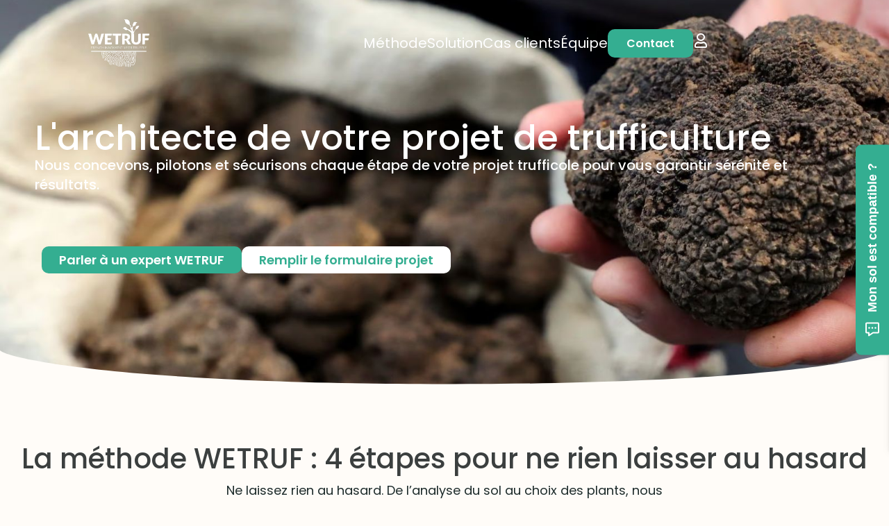

--- FILE ---
content_type: text/html; charset=UTF-8
request_url: https://wetruf.com/
body_size: 37235
content:
<!doctype html>
<html lang="fr-FR">
<head>
	<meta charset="UTF-8">
	<meta name="viewport" content="width=device-width, initial-scale=1">
	<link rel="profile" href="https://gmpg.org/xfn/11">
	<meta name='robots' content='index, follow, max-image-preview:large, max-snippet:-1, max-video-preview:-1' />
<link rel="alternate" hreflang="fr" href="https://wetruf.com/" />
<link rel="alternate" hreflang="x-default" href="https://wetruf.com/" />

	<!-- This site is optimized with the Yoast SEO plugin v26.7 - https://yoast.com/wordpress/plugins/seo/ -->
	<title>WETRUF - Réussir son projet de plantation truffière</title>
<link data-rocket-prefetch href="https://www.google-analytics.com" rel="dns-prefetch">
<link data-rocket-prefetch href="https://www.googletagmanager.com" rel="dns-prefetch">
<link data-rocket-prefetch href="https://static.axept.io" rel="dns-prefetch">
<link data-rocket-prefetch href="https://js.stripe.com" rel="dns-prefetch">
<link data-rocket-prefetch href="https://embed.typeform.com" rel="dns-prefetch">
<link data-rocket-prefetch href="https://form.typeform.com" rel="dns-prefetch">
<link crossorigin data-rocket-preload as="font" href="https://wetruf.com/wp-content/uploads/elementor/google-fonts/fonts/poppins-pxigyp8kv8jhgfvrjjluchta.woff2" rel="preload">
<link crossorigin data-rocket-preload as="font" href="https://wetruf.com/wp-content/plugins/elementor/assets/lib/font-awesome/webfonts/fa-regular-400.woff2" rel="preload"><link rel="preload" data-rocket-preload as="image" href="https://wetruf.com/wp-content/uploads/2025/12/5.jpg" fetchpriority="high">
	<meta name="description" content="Nous concevons, pilotons et sécurisons chaque étape de votre projet de trufficulture pour vous garantir sérénité et résultats." />
	<link rel="canonical" href="https://wetruf.com/" />
	<meta property="og:locale" content="fr_FR" />
	<meta property="og:type" content="website" />
	<meta property="og:title" content="WETRUF - Réussir son projet de plantation truffière" />
	<meta property="og:description" content="Nous concevons, pilotons et sécurisons chaque étape de votre projet de trufficulture pour vous garantir sérénité et résultats." />
	<meta property="og:url" content="https://wetruf.com/" />
	<meta property="og:site_name" content="WETRUF" />
	<meta property="article:modified_time" content="2025-12-16T14:55:44+00:00" />
	<meta property="og:image" content="https://wetruf.com/wp-content/uploads/2025/08/Banniere-Homepage-3.jpg" />
	<meta property="og:image:width" content="1926" />
	<meta property="og:image:height" content="900" />
	<meta property="og:image:type" content="image/jpeg" />
	<meta name="twitter:card" content="summary_large_image" />
	<script type="application/ld+json" class="yoast-schema-graph">{"@context":"https://schema.org","@graph":[{"@type":["WebPage","SearchResultsPage"],"@id":"https://wetruf.com/","url":"https://wetruf.com/","name":"WETRUF - Réussir son projet de plantation truffière","isPartOf":{"@id":"https://wetruf.com/#website"},"about":{"@id":"https://wetruf.com/#organization"},"primaryImageOfPage":{"@id":"https://wetruf.com/#primaryimage"},"image":{"@id":"https://wetruf.com/#primaryimage"},"thumbnailUrl":"https://wetruf.com/wp-content/uploads/2025/08/Banniere-Homepage-3.jpg","datePublished":"2025-11-21T13:21:04+00:00","dateModified":"2025-12-16T14:55:44+00:00","description":"Nous concevons, pilotons et sécurisons chaque étape de votre projet de trufficulture pour vous garantir sérénité et résultats.","breadcrumb":{"@id":"https://wetruf.com/#breadcrumb"},"inLanguage":"fr-FR","potentialAction":[{"@type":"ReadAction","target":["https://wetruf.com/"]}]},{"@type":"ImageObject","inLanguage":"fr-FR","@id":"https://wetruf.com/#primaryimage","url":"https://wetruf.com/wp-content/uploads/2025/08/Banniere-Homepage-3.jpg","contentUrl":"https://wetruf.com/wp-content/uploads/2025/08/Banniere-Homepage-3.jpg","width":1926,"height":900},{"@type":"BreadcrumbList","@id":"https://wetruf.com/#breadcrumb","itemListElement":[{"@type":"ListItem","position":1,"name":"Home"}]},{"@type":"WebSite","@id":"https://wetruf.com/#website","url":"https://wetruf.com/","name":"WETRUF","description":"French innovation for truffle","publisher":{"@id":"https://wetruf.com/#organization"},"potentialAction":[{"@type":"SearchAction","target":{"@type":"EntryPoint","urlTemplate":"https://wetruf.com/?s={search_term_string}"},"query-input":{"@type":"PropertyValueSpecification","valueRequired":true,"valueName":"search_term_string"}}],"inLanguage":"fr-FR"},{"@type":"Organization","@id":"https://wetruf.com/#organization","name":"WETRUF","url":"https://wetruf.com/","logo":{"@type":"ImageObject","inLanguage":"fr-FR","@id":"https://wetruf.com/#/schema/logo/image/","url":"https://wetruf.com/wp-content/uploads/2022/12/WETRUF-Logo-1.png","contentUrl":"https://wetruf.com/wp-content/uploads/2022/12/WETRUF-Logo-1.png","width":800,"height":800,"caption":"WETRUF"},"image":{"@id":"https://wetruf.com/#/schema/logo/image/"}}]}</script>
	<!-- / Yoast SEO plugin. -->


<link rel='dns-prefetch' href='//js.stripe.com' />
<link rel="alternate" type="application/rss+xml" title="WETRUF &raquo; Flux" href="https://wetruf.com/feed/" />
<link rel="alternate" type="application/rss+xml" title="WETRUF &raquo; Flux des commentaires" href="https://wetruf.com/comments/feed/" />
<link rel="alternate" title="oEmbed (JSON)" type="application/json+oembed" href="https://wetruf.com/wp-json/oembed/1.0/embed?url=https%3A%2F%2Fwetruf.com%2F" />
<link rel="alternate" title="oEmbed (XML)" type="text/xml+oembed" href="https://wetruf.com/wp-json/oembed/1.0/embed?url=https%3A%2F%2Fwetruf.com%2F&#038;format=xml" />
<style id='wp-img-auto-sizes-contain-inline-css'>
img:is([sizes=auto i],[sizes^="auto," i]){contain-intrinsic-size:3000px 1500px}
/*# sourceURL=wp-img-auto-sizes-contain-inline-css */
</style>
<style id='wp-emoji-styles-inline-css'>

	img.wp-smiley, img.emoji {
		display: inline !important;
		border: none !important;
		box-shadow: none !important;
		height: 1em !important;
		width: 1em !important;
		margin: 0 0.07em !important;
		vertical-align: -0.1em !important;
		background: none !important;
		padding: 0 !important;
	}
/*# sourceURL=wp-emoji-styles-inline-css */
</style>
<style id='restrict-content-pro-content-upgrade-redirect-style-inline-css'>
.wp-block-restrict-content-pro-content-upgrade-redirect .wp-block-button__width-25{width:calc(25% - .5rem)}.wp-block-restrict-content-pro-content-upgrade-redirect .wp-block-button__width-25 .wp-block-button__link{width:100%}.wp-block-restrict-content-pro-content-upgrade-redirect .wp-block-button__width-50{width:calc(50% - .5rem)}.wp-block-restrict-content-pro-content-upgrade-redirect .wp-block-button__width-50 .wp-block-button__link{width:100%}.wp-block-restrict-content-pro-content-upgrade-redirect .wp-block-button__width-75{width:calc(75% - .5rem)}.wp-block-restrict-content-pro-content-upgrade-redirect .wp-block-button__width-75 .wp-block-button__link{width:100%}.wp-block-restrict-content-pro-content-upgrade-redirect .wp-block-button__width-100{margin-right:0;width:100%}.wp-block-restrict-content-pro-content-upgrade-redirect .wp-block-button__width-100 .wp-block-button__link{width:100%}

/*# sourceURL=https://wetruf.com/wp-content/plugins/restrict-content-pro/core/build/style-content-upgrade-redirect.css */
</style>
<style id='global-styles-inline-css'>
:root{--wp--preset--aspect-ratio--square: 1;--wp--preset--aspect-ratio--4-3: 4/3;--wp--preset--aspect-ratio--3-4: 3/4;--wp--preset--aspect-ratio--3-2: 3/2;--wp--preset--aspect-ratio--2-3: 2/3;--wp--preset--aspect-ratio--16-9: 16/9;--wp--preset--aspect-ratio--9-16: 9/16;--wp--preset--color--black: #000000;--wp--preset--color--cyan-bluish-gray: #abb8c3;--wp--preset--color--white: #ffffff;--wp--preset--color--pale-pink: #f78da7;--wp--preset--color--vivid-red: #cf2e2e;--wp--preset--color--luminous-vivid-orange: #ff6900;--wp--preset--color--luminous-vivid-amber: #fcb900;--wp--preset--color--light-green-cyan: #7bdcb5;--wp--preset--color--vivid-green-cyan: #00d084;--wp--preset--color--pale-cyan-blue: #8ed1fc;--wp--preset--color--vivid-cyan-blue: #0693e3;--wp--preset--color--vivid-purple: #9b51e0;--wp--preset--gradient--vivid-cyan-blue-to-vivid-purple: linear-gradient(135deg,rgb(6,147,227) 0%,rgb(155,81,224) 100%);--wp--preset--gradient--light-green-cyan-to-vivid-green-cyan: linear-gradient(135deg,rgb(122,220,180) 0%,rgb(0,208,130) 100%);--wp--preset--gradient--luminous-vivid-amber-to-luminous-vivid-orange: linear-gradient(135deg,rgb(252,185,0) 0%,rgb(255,105,0) 100%);--wp--preset--gradient--luminous-vivid-orange-to-vivid-red: linear-gradient(135deg,rgb(255,105,0) 0%,rgb(207,46,46) 100%);--wp--preset--gradient--very-light-gray-to-cyan-bluish-gray: linear-gradient(135deg,rgb(238,238,238) 0%,rgb(169,184,195) 100%);--wp--preset--gradient--cool-to-warm-spectrum: linear-gradient(135deg,rgb(74,234,220) 0%,rgb(151,120,209) 20%,rgb(207,42,186) 40%,rgb(238,44,130) 60%,rgb(251,105,98) 80%,rgb(254,248,76) 100%);--wp--preset--gradient--blush-light-purple: linear-gradient(135deg,rgb(255,206,236) 0%,rgb(152,150,240) 100%);--wp--preset--gradient--blush-bordeaux: linear-gradient(135deg,rgb(254,205,165) 0%,rgb(254,45,45) 50%,rgb(107,0,62) 100%);--wp--preset--gradient--luminous-dusk: linear-gradient(135deg,rgb(255,203,112) 0%,rgb(199,81,192) 50%,rgb(65,88,208) 100%);--wp--preset--gradient--pale-ocean: linear-gradient(135deg,rgb(255,245,203) 0%,rgb(182,227,212) 50%,rgb(51,167,181) 100%);--wp--preset--gradient--electric-grass: linear-gradient(135deg,rgb(202,248,128) 0%,rgb(113,206,126) 100%);--wp--preset--gradient--midnight: linear-gradient(135deg,rgb(2,3,129) 0%,rgb(40,116,252) 100%);--wp--preset--font-size--small: 13px;--wp--preset--font-size--medium: 20px;--wp--preset--font-size--large: 36px;--wp--preset--font-size--x-large: 42px;--wp--preset--spacing--20: 0.44rem;--wp--preset--spacing--30: 0.67rem;--wp--preset--spacing--40: 1rem;--wp--preset--spacing--50: 1.5rem;--wp--preset--spacing--60: 2.25rem;--wp--preset--spacing--70: 3.38rem;--wp--preset--spacing--80: 5.06rem;--wp--preset--shadow--natural: 6px 6px 9px rgba(0, 0, 0, 0.2);--wp--preset--shadow--deep: 12px 12px 50px rgba(0, 0, 0, 0.4);--wp--preset--shadow--sharp: 6px 6px 0px rgba(0, 0, 0, 0.2);--wp--preset--shadow--outlined: 6px 6px 0px -3px rgb(255, 255, 255), 6px 6px rgb(0, 0, 0);--wp--preset--shadow--crisp: 6px 6px 0px rgb(0, 0, 0);}:root { --wp--style--global--content-size: 800px;--wp--style--global--wide-size: 1200px; }:where(body) { margin: 0; }.wp-site-blocks > .alignleft { float: left; margin-right: 2em; }.wp-site-blocks > .alignright { float: right; margin-left: 2em; }.wp-site-blocks > .aligncenter { justify-content: center; margin-left: auto; margin-right: auto; }:where(.wp-site-blocks) > * { margin-block-start: 24px; margin-block-end: 0; }:where(.wp-site-blocks) > :first-child { margin-block-start: 0; }:where(.wp-site-blocks) > :last-child { margin-block-end: 0; }:root { --wp--style--block-gap: 24px; }:root :where(.is-layout-flow) > :first-child{margin-block-start: 0;}:root :where(.is-layout-flow) > :last-child{margin-block-end: 0;}:root :where(.is-layout-flow) > *{margin-block-start: 24px;margin-block-end: 0;}:root :where(.is-layout-constrained) > :first-child{margin-block-start: 0;}:root :where(.is-layout-constrained) > :last-child{margin-block-end: 0;}:root :where(.is-layout-constrained) > *{margin-block-start: 24px;margin-block-end: 0;}:root :where(.is-layout-flex){gap: 24px;}:root :where(.is-layout-grid){gap: 24px;}.is-layout-flow > .alignleft{float: left;margin-inline-start: 0;margin-inline-end: 2em;}.is-layout-flow > .alignright{float: right;margin-inline-start: 2em;margin-inline-end: 0;}.is-layout-flow > .aligncenter{margin-left: auto !important;margin-right: auto !important;}.is-layout-constrained > .alignleft{float: left;margin-inline-start: 0;margin-inline-end: 2em;}.is-layout-constrained > .alignright{float: right;margin-inline-start: 2em;margin-inline-end: 0;}.is-layout-constrained > .aligncenter{margin-left: auto !important;margin-right: auto !important;}.is-layout-constrained > :where(:not(.alignleft):not(.alignright):not(.alignfull)){max-width: var(--wp--style--global--content-size);margin-left: auto !important;margin-right: auto !important;}.is-layout-constrained > .alignwide{max-width: var(--wp--style--global--wide-size);}body .is-layout-flex{display: flex;}.is-layout-flex{flex-wrap: wrap;align-items: center;}.is-layout-flex > :is(*, div){margin: 0;}body .is-layout-grid{display: grid;}.is-layout-grid > :is(*, div){margin: 0;}body{padding-top: 0px;padding-right: 0px;padding-bottom: 0px;padding-left: 0px;}a:where(:not(.wp-element-button)){text-decoration: underline;}:root :where(.wp-element-button, .wp-block-button__link){background-color: #32373c;border-width: 0;color: #fff;font-family: inherit;font-size: inherit;font-style: inherit;font-weight: inherit;letter-spacing: inherit;line-height: inherit;padding-top: calc(0.667em + 2px);padding-right: calc(1.333em + 2px);padding-bottom: calc(0.667em + 2px);padding-left: calc(1.333em + 2px);text-decoration: none;text-transform: inherit;}.has-black-color{color: var(--wp--preset--color--black) !important;}.has-cyan-bluish-gray-color{color: var(--wp--preset--color--cyan-bluish-gray) !important;}.has-white-color{color: var(--wp--preset--color--white) !important;}.has-pale-pink-color{color: var(--wp--preset--color--pale-pink) !important;}.has-vivid-red-color{color: var(--wp--preset--color--vivid-red) !important;}.has-luminous-vivid-orange-color{color: var(--wp--preset--color--luminous-vivid-orange) !important;}.has-luminous-vivid-amber-color{color: var(--wp--preset--color--luminous-vivid-amber) !important;}.has-light-green-cyan-color{color: var(--wp--preset--color--light-green-cyan) !important;}.has-vivid-green-cyan-color{color: var(--wp--preset--color--vivid-green-cyan) !important;}.has-pale-cyan-blue-color{color: var(--wp--preset--color--pale-cyan-blue) !important;}.has-vivid-cyan-blue-color{color: var(--wp--preset--color--vivid-cyan-blue) !important;}.has-vivid-purple-color{color: var(--wp--preset--color--vivid-purple) !important;}.has-black-background-color{background-color: var(--wp--preset--color--black) !important;}.has-cyan-bluish-gray-background-color{background-color: var(--wp--preset--color--cyan-bluish-gray) !important;}.has-white-background-color{background-color: var(--wp--preset--color--white) !important;}.has-pale-pink-background-color{background-color: var(--wp--preset--color--pale-pink) !important;}.has-vivid-red-background-color{background-color: var(--wp--preset--color--vivid-red) !important;}.has-luminous-vivid-orange-background-color{background-color: var(--wp--preset--color--luminous-vivid-orange) !important;}.has-luminous-vivid-amber-background-color{background-color: var(--wp--preset--color--luminous-vivid-amber) !important;}.has-light-green-cyan-background-color{background-color: var(--wp--preset--color--light-green-cyan) !important;}.has-vivid-green-cyan-background-color{background-color: var(--wp--preset--color--vivid-green-cyan) !important;}.has-pale-cyan-blue-background-color{background-color: var(--wp--preset--color--pale-cyan-blue) !important;}.has-vivid-cyan-blue-background-color{background-color: var(--wp--preset--color--vivid-cyan-blue) !important;}.has-vivid-purple-background-color{background-color: var(--wp--preset--color--vivid-purple) !important;}.has-black-border-color{border-color: var(--wp--preset--color--black) !important;}.has-cyan-bluish-gray-border-color{border-color: var(--wp--preset--color--cyan-bluish-gray) !important;}.has-white-border-color{border-color: var(--wp--preset--color--white) !important;}.has-pale-pink-border-color{border-color: var(--wp--preset--color--pale-pink) !important;}.has-vivid-red-border-color{border-color: var(--wp--preset--color--vivid-red) !important;}.has-luminous-vivid-orange-border-color{border-color: var(--wp--preset--color--luminous-vivid-orange) !important;}.has-luminous-vivid-amber-border-color{border-color: var(--wp--preset--color--luminous-vivid-amber) !important;}.has-light-green-cyan-border-color{border-color: var(--wp--preset--color--light-green-cyan) !important;}.has-vivid-green-cyan-border-color{border-color: var(--wp--preset--color--vivid-green-cyan) !important;}.has-pale-cyan-blue-border-color{border-color: var(--wp--preset--color--pale-cyan-blue) !important;}.has-vivid-cyan-blue-border-color{border-color: var(--wp--preset--color--vivid-cyan-blue) !important;}.has-vivid-purple-border-color{border-color: var(--wp--preset--color--vivid-purple) !important;}.has-vivid-cyan-blue-to-vivid-purple-gradient-background{background: var(--wp--preset--gradient--vivid-cyan-blue-to-vivid-purple) !important;}.has-light-green-cyan-to-vivid-green-cyan-gradient-background{background: var(--wp--preset--gradient--light-green-cyan-to-vivid-green-cyan) !important;}.has-luminous-vivid-amber-to-luminous-vivid-orange-gradient-background{background: var(--wp--preset--gradient--luminous-vivid-amber-to-luminous-vivid-orange) !important;}.has-luminous-vivid-orange-to-vivid-red-gradient-background{background: var(--wp--preset--gradient--luminous-vivid-orange-to-vivid-red) !important;}.has-very-light-gray-to-cyan-bluish-gray-gradient-background{background: var(--wp--preset--gradient--very-light-gray-to-cyan-bluish-gray) !important;}.has-cool-to-warm-spectrum-gradient-background{background: var(--wp--preset--gradient--cool-to-warm-spectrum) !important;}.has-blush-light-purple-gradient-background{background: var(--wp--preset--gradient--blush-light-purple) !important;}.has-blush-bordeaux-gradient-background{background: var(--wp--preset--gradient--blush-bordeaux) !important;}.has-luminous-dusk-gradient-background{background: var(--wp--preset--gradient--luminous-dusk) !important;}.has-pale-ocean-gradient-background{background: var(--wp--preset--gradient--pale-ocean) !important;}.has-electric-grass-gradient-background{background: var(--wp--preset--gradient--electric-grass) !important;}.has-midnight-gradient-background{background: var(--wp--preset--gradient--midnight) !important;}.has-small-font-size{font-size: var(--wp--preset--font-size--small) !important;}.has-medium-font-size{font-size: var(--wp--preset--font-size--medium) !important;}.has-large-font-size{font-size: var(--wp--preset--font-size--large) !important;}.has-x-large-font-size{font-size: var(--wp--preset--font-size--x-large) !important;}
:root :where(.wp-block-pullquote){font-size: 1.5em;line-height: 1.6;}
/*# sourceURL=global-styles-inline-css */
</style>
<link rel='stylesheet' id='woocommerce-layout-css' href='https://wetruf.com/wp-content/plugins/woocommerce/assets/css/woocommerce-layout.css?ver=10.4.3' media='all' />
<link rel='stylesheet' id='woocommerce-smallscreen-css' href='https://wetruf.com/wp-content/plugins/woocommerce/assets/css/woocommerce-smallscreen.css?ver=10.4.3' media='only screen and (max-width: 768px)' />
<link rel='stylesheet' id='woocommerce-general-css' href='https://wetruf.com/wp-content/plugins/woocommerce/assets/css/woocommerce.css?ver=10.4.3' media='all' />
<style id='woocommerce-inline-inline-css'>
.woocommerce form .form-row .required { visibility: visible; }
/*# sourceURL=woocommerce-inline-inline-css */
</style>
<link rel='stylesheet' id='wpml-legacy-horizontal-list-0-css' href='https://wetruf.com/wp-content/plugins/sitepress-multilingual-cms/templates/language-switchers/legacy-list-horizontal/style.min.css?ver=1' media='all' />
<style id='wpml-legacy-horizontal-list-0-inline-css'>
.wpml-ls-statics-footer a, .wpml-ls-statics-footer .wpml-ls-sub-menu a, .wpml-ls-statics-footer .wpml-ls-sub-menu a:link, .wpml-ls-statics-footer li:not(.wpml-ls-current-language) .wpml-ls-link, .wpml-ls-statics-footer li:not(.wpml-ls-current-language) .wpml-ls-link:link {color:#444444;background-color:#ffffff;}.wpml-ls-statics-footer .wpml-ls-sub-menu a:hover,.wpml-ls-statics-footer .wpml-ls-sub-menu a:focus, .wpml-ls-statics-footer .wpml-ls-sub-menu a:link:hover, .wpml-ls-statics-footer .wpml-ls-sub-menu a:link:focus {color:#000000;background-color:#eeeeee;}.wpml-ls-statics-footer .wpml-ls-current-language > a {color:#444444;background-color:#ffffff;}.wpml-ls-statics-footer .wpml-ls-current-language:hover>a, .wpml-ls-statics-footer .wpml-ls-current-language>a:focus {color:#000000;background-color:#eeeeee;}
/*# sourceURL=wpml-legacy-horizontal-list-0-inline-css */
</style>
<link rel='stylesheet' id='cms-navigation-style-base-css' href='https://wetruf.com/wp-content/plugins/wpml-cms-nav/res/css/cms-navigation-base.css?ver=1.5.6' media='screen' />
<link rel='stylesheet' id='cms-navigation-style-css' href='https://wetruf.com/wp-content/plugins/wpml-cms-nav/res/css/cms-navigation.css?ver=1.5.6' media='screen' />
<link rel='stylesheet' id='parent-style-css' href='https://wetruf.com/wp-content/themes/hello-elementor/style.css?ver=6.9' media='all' />
<link rel='stylesheet' id='child-style-css' href='https://wetruf.com/wp-content/themes/WeTruf/style.css?ver=1.0' media='all' />
<link rel='stylesheet' id='hello-elementor-css' href='https://wetruf.com/wp-content/themes/hello-elementor/assets/css/reset.css?ver=3.4.5' media='all' />
<link rel='stylesheet' id='hello-elementor-theme-style-css' href='https://wetruf.com/wp-content/themes/hello-elementor/assets/css/theme.css?ver=3.4.5' media='all' />
<link rel='stylesheet' id='hello-elementor-header-footer-css' href='https://wetruf.com/wp-content/themes/hello-elementor/assets/css/header-footer.css?ver=3.4.5' media='all' />
<link rel='stylesheet' id='elementor-frontend-css' href='https://wetruf.com/wp-content/plugins/elementor/assets/css/frontend.min.css?ver=3.34.1' media='all' />
<link rel='stylesheet' id='elementor-post-6-css' href='https://wetruf.com/wp-content/uploads/elementor/css/post-6.css?ver=1768912440' media='all' />
<link rel='stylesheet' id='widget-image-css' href='https://wetruf.com/wp-content/plugins/elementor/assets/css/widget-image.min.css?ver=3.34.1' media='all' />
<link rel='stylesheet' id='widget-spacer-css' href='https://wetruf.com/wp-content/plugins/elementor/assets/css/widget-spacer.min.css?ver=3.34.1' media='all' />
<link rel='stylesheet' id='widget-icon-list-css' href='https://wetruf.com/wp-content/plugins/elementor/assets/css/widget-icon-list.min.css?ver=3.34.1' media='all' />
<link rel='stylesheet' id='e-animation-grow-css' href='https://wetruf.com/wp-content/plugins/elementor/assets/lib/animations/styles/e-animation-grow.min.css?ver=3.34.1' media='all' />
<link rel='stylesheet' id='widget-heading-css' href='https://wetruf.com/wp-content/plugins/elementor/assets/css/widget-heading.min.css?ver=3.34.1' media='all' />
<link rel='stylesheet' id='e-shapes-css' href='https://wetruf.com/wp-content/plugins/elementor/assets/css/conditionals/shapes.min.css?ver=3.34.1' media='all' />
<link rel='stylesheet' id='widget-nav-menu-css' href='https://wetruf.com/wp-content/plugins/elementor-pro/assets/css/widget-nav-menu.min.css?ver=3.34.0' media='all' />
<link rel='stylesheet' id='elementor-icons-css' href='https://wetruf.com/wp-content/plugins/elementor/assets/lib/eicons/css/elementor-icons.min.css?ver=5.45.0' media='all' />
<link rel='stylesheet' id='e-animation-fadeIn-css' href='https://wetruf.com/wp-content/plugins/elementor/assets/lib/animations/styles/fadeIn.min.css?ver=3.34.1' media='all' />
<link rel='stylesheet' id='widget-icon-box-css' href='https://wetruf.com/wp-content/plugins/elementor/assets/css/widget-icon-box.min.css?ver=3.34.1' media='all' />
<link rel='stylesheet' id='font-awesome-5-all-css' href='https://wetruf.com/wp-content/plugins/elementor/assets/lib/font-awesome/css/all.min.css?ver=1.6.17' media='all' />
<link rel='stylesheet' id='twae-common-styles-css' href='https://wetruf.com/wp-content/plugins/timeline-widget-addon-for-elementor/assets/css/twae-common-styles.min.css?ver=1.6.17' media='all' />
<link rel='stylesheet' id='swiper-css' href='https://wetruf.com/wp-content/plugins/elementor/assets/lib/swiper/v8/css/swiper.min.css?ver=8.4.5' media='all' />
<link rel='stylesheet' id='twae-horizontal-timeline-css' href='https://wetruf.com/wp-content/plugins/timeline-widget-addon-for-elementor/assets/css/twae-horizontal-timeline.min.css?ver=1.6.17' media='all' />
<link rel='stylesheet' id='widget-video-css' href='https://wetruf.com/wp-content/plugins/elementor/assets/css/widget-video.min.css?ver=3.34.1' media='all' />
<link rel='stylesheet' id='e-swiper-css' href='https://wetruf.com/wp-content/plugins/elementor/assets/css/conditionals/e-swiper.min.css?ver=3.34.1' media='all' />
<link rel='stylesheet' id='widget-nested-carousel-css' href='https://wetruf.com/wp-content/plugins/elementor-pro/assets/css/widget-nested-carousel.min.css?ver=3.34.0' media='all' />
<link rel='stylesheet' id='widget-call-to-action-css' href='https://wetruf.com/wp-content/plugins/elementor-pro/assets/css/widget-call-to-action.min.css?ver=3.34.0' media='all' />
<link rel='stylesheet' id='e-transitions-css' href='https://wetruf.com/wp-content/plugins/elementor-pro/assets/css/conditionals/transitions.min.css?ver=3.34.0' media='all' />
<link rel='stylesheet' id='e-sticky-css' href='https://wetruf.com/wp-content/plugins/elementor-pro/assets/css/modules/sticky.min.css?ver=3.34.0' media='all' />
<link rel='stylesheet' id='widget-accordion-css' href='https://wetruf.com/wp-content/plugins/elementor/assets/css/widget-accordion.min.css?ver=3.34.1' media='all' />
<link rel='stylesheet' id='elementor-post-30545-css' href='https://wetruf.com/wp-content/uploads/elementor/css/post-30545.css?ver=1768913536' media='all' />
<link rel='stylesheet' id='elementor-post-30612-css' href='https://wetruf.com/wp-content/uploads/elementor/css/post-30612.css?ver=1768913536' media='all' />
<link rel='stylesheet' id='elementor-post-63-css' href='https://wetruf.com/wp-content/uploads/elementor/css/post-63.css?ver=1768912452' media='all' />
<link rel='stylesheet' id='elementor-gf-local-poppins-css' href='https://wetruf.com/wp-content/uploads/elementor/google-fonts/css/poppins.css?ver=1742455050' media='all' />
<link rel='stylesheet' id='elementor-icons-shared-0-css' href='https://wetruf.com/wp-content/plugins/elementor/assets/lib/font-awesome/css/fontawesome.min.css?ver=5.15.3' media='all' />
<link rel='stylesheet' id='elementor-icons-fa-solid-css' href='https://wetruf.com/wp-content/plugins/elementor/assets/lib/font-awesome/css/solid.min.css?ver=5.15.3' media='all' />
<link rel='stylesheet' id='elementor-icons-fa-regular-css' href='https://wetruf.com/wp-content/plugins/elementor/assets/lib/font-awesome/css/regular.min.css?ver=5.15.3' media='all' />
<script id="wpml-cookie-js-extra">
var wpml_cookies = {"wp-wpml_current_language":{"value":"fr","expires":1,"path":"/"}};
var wpml_cookies = {"wp-wpml_current_language":{"value":"fr","expires":1,"path":"/"}};
//# sourceURL=wpml-cookie-js-extra
</script>
<script src="https://wetruf.com/wp-content/plugins/sitepress-multilingual-cms/res/js/cookies/language-cookie.js?ver=486900" id="wpml-cookie-js" defer data-wp-strategy="defer"></script>
<script src="https://wetruf.com/wp-includes/js/jquery/jquery.min.js?ver=3.7.1" id="jquery-core-js"></script>
<script src="https://wetruf.com/wp-includes/js/jquery/jquery-migrate.min.js?ver=3.4.1" id="jquery-migrate-js"></script>
<script src="https://wetruf.com/wp-content/plugins/woocommerce/assets/js/jquery-blockui/jquery.blockUI.min.js?ver=2.7.0-wc.10.4.3" id="wc-jquery-blockui-js" defer data-wp-strategy="defer"></script>
<script id="wc-add-to-cart-js-extra">
var wc_add_to_cart_params = {"ajax_url":"/wp-admin/admin-ajax.php","wc_ajax_url":"/?wc-ajax=%%endpoint%%","i18n_view_cart":"Voir le panier","cart_url":"https://wetruf.com/panier/","is_cart":"","cart_redirect_after_add":"no"};
//# sourceURL=wc-add-to-cart-js-extra
</script>
<script src="https://wetruf.com/wp-content/plugins/woocommerce/assets/js/frontend/add-to-cart.min.js?ver=10.4.3" id="wc-add-to-cart-js" defer data-wp-strategy="defer"></script>
<script src="https://wetruf.com/wp-content/plugins/woocommerce/assets/js/js-cookie/js.cookie.min.js?ver=2.1.4-wc.10.4.3" id="wc-js-cookie-js" defer data-wp-strategy="defer"></script>
<script id="woocommerce-js-extra">
var woocommerce_params = {"ajax_url":"/wp-admin/admin-ajax.php","wc_ajax_url":"/?wc-ajax=%%endpoint%%","i18n_password_show":"Afficher le mot de passe","i18n_password_hide":"Masquer le mot de passe"};
//# sourceURL=woocommerce-js-extra
</script>
<script src="https://wetruf.com/wp-content/plugins/woocommerce/assets/js/frontend/woocommerce.min.js?ver=10.4.3" id="woocommerce-js" defer data-wp-strategy="defer"></script>
<script src="https://js.stripe.com/v3/?ver=3" id="stripe-js-v3-js"></script>
<script id="rcp-stripe-js-extra">
var rcpStripe = {"keys":{"publishable":"pk_live_51GrnODFikGFVh15rF2eab8MadYTcBvJUzRZsYXx7W2KucNDmB710KA0bh5t7FBAhATcCdGWqcryO6bxR4bB5200p00PbfcJCS6"},"errors":{"api_key_expired":"Payment gateway connection error.","card_declined":"The card has been declined.","email_invalid":"Invalid email address. Please enter a valid email address and try again.","expired_card":"This card has expired. Please try again with a different payment method.","incorrect_address":"The supplied billing address is incorrect. Please check the card's address or try again with a different card.","incorrect_cvc":"The card's security code is incorrect. Please check the security code or try again with a different card.","incorrect_number":"The card number is incorrect. Please check the card number or try again with a different card.","invalid_number":"The card number is incorrect. Please check the card number or try again with a different card.","incorrect_zip":"The card's postal code is incorrect. Please check the postal code or try again with a different card.","postal_code_invalid":"The card's postal code is incorrect. Please check the postal code or try again with a different card.","invalid_cvc":"The card's security code is invalid. Please check the security code or try again with a different card.","invalid_expiry_month":"The card's expiration month is incorrect.","invalid_expiry_year":"The card's expiration year is incorrect.","payment_intent_authentication_failure":"Authentication failure.","payment_intent_incompatible_payment_method":"This payment method is invalid.","payment_intent_payment_attempt_failed":"Payment attempt failed.","setup_intent_authentication_failure":"Setup attempt failed."},"formatting":{"currencyMultiplier":100},"elementsConfig":null};
//# sourceURL=rcp-stripe-js-extra
</script>
<script src="https://wetruf.com/wp-content/plugins/restrict-content-pro/core/includes/gateways/stripe/js/stripe.min.js?ver=3.5.48" id="rcp-stripe-js"></script>
<script src="https://wetruf.com/wp-content/plugins/restrict-content-pro/core/includes/gateways/stripe/js/register.min.js?ver=3.5.48" id="rcp-stripe-register-js"></script>
<link rel="https://api.w.org/" href="https://wetruf.com/wp-json/" /><link rel="alternate" title="JSON" type="application/json" href="https://wetruf.com/wp-json/wp/v2/pages/30545" /><link rel="EditURI" type="application/rsd+xml" title="RSD" href="https://wetruf.com/xmlrpc.php?rsd" />
<meta name="generator" content="WordPress 6.9" />
<meta name="generator" content="WooCommerce 10.4.3" />
<link rel='shortlink' href='https://wetruf.com/' />
<meta name="generator" content="WPML ver:4.8.6 stt:1,4,27,2;" />
<meta name="cdp-version" content="1.5.0" />	<noscript><style>.woocommerce-product-gallery{ opacity: 1 !important; }</style></noscript>
	<meta name="generator" content="Elementor 3.34.1; features: additional_custom_breakpoints; settings: css_print_method-external, google_font-enabled, font_display-auto">
<!-- Google Tag Manager -->
<script>(function(w,d,s,l,i){w[l]=w[l]||[];w[l].push({'gtm.start':
new Date().getTime(),event:'gtm.js'});var f=d.getElementsByTagName(s)[0],
j=d.createElement(s),dl=l!='dataLayer'?'&l='+l:'';j.async=true;j.src=
'https://www.googletagmanager.com/gtm.js?id='+i+dl;f.parentNode.insertBefore(j,f);
})(window,document,'script','dataLayer','GTM-WQCM4L4');</script>
<!-- End Google Tag Manager -->
<!-- Google tag (gtag.js) -->
<script async src="https://www.googletagmanager.com/gtag/js?id=UA-200627796-1"></script>
<script>
  window.dataLayer = window.dataLayer || [];
  function gtag(){dataLayer.push(arguments);}
  gtag('js', new Date());

  gtag('config', 'UA-200627796-1');
</script>
<script>
jQuery(document).ready(function($) {
    function checkShippingAvailability() {
        $.ajax({
            url: '/wp-admin/admin-ajax.php',
            type: 'POST',
            data: {
                action: 'check_shipping_methods',
            },
            success: function(response) {
                if (response.success && !response.data.has_shipping_method) {
                    $('#order_review, #order_review_heading').hide(); // Hide the checkout form and the heading
                    // Check if the message is not already displayed
                    if (!$('.no-shipping-message').length) {
                        // Append the message and the button
                        $('<div class="woocommerce-message no-shipping-message">Do you want to be delivered outside of France? <b>Please send us your request by  </b><a href="https://wetruf.com/en/products/request-a-quote/" class="button wc-forward">filling out the quote form</a></div>').insertBefore('#order_review');
                    }
                }
            }
        });
    }

    // Run the function on page load and on updated_checkout event
    checkShippingAvailability();
    $(document.body).on('updated_checkout', checkShippingAvailability);
});

</script>
			<style>
				.e-con.e-parent:nth-of-type(n+4):not(.e-lazyloaded):not(.e-no-lazyload),
				.e-con.e-parent:nth-of-type(n+4):not(.e-lazyloaded):not(.e-no-lazyload) * {
					background-image: none !important;
				}
				@media screen and (max-height: 1024px) {
					.e-con.e-parent:nth-of-type(n+3):not(.e-lazyloaded):not(.e-no-lazyload),
					.e-con.e-parent:nth-of-type(n+3):not(.e-lazyloaded):not(.e-no-lazyload) * {
						background-image: none !important;
					}
				}
				@media screen and (max-height: 640px) {
					.e-con.e-parent:nth-of-type(n+2):not(.e-lazyloaded):not(.e-no-lazyload),
					.e-con.e-parent:nth-of-type(n+2):not(.e-lazyloaded):not(.e-no-lazyload) * {
						background-image: none !important;
					}
				}
			</style>
						<meta name="theme-color" content="#FFFCF8">
			<link rel="icon" href="https://wetruf.com/wp-content/uploads/2022/12/cropped-WETRUF-Logo-32x32.png" sizes="32x32" />
<link rel="icon" href="https://wetruf.com/wp-content/uploads/2022/12/cropped-WETRUF-Logo-192x192.png" sizes="192x192" />
<link rel="apple-touch-icon" href="https://wetruf.com/wp-content/uploads/2022/12/cropped-WETRUF-Logo-180x180.png" />
<meta name="msapplication-TileImage" content="https://wetruf.com/wp-content/uploads/2022/12/cropped-WETRUF-Logo-270x270.png" />
		<style id="wp-custom-css">
			/* CSS bloquer affichage formulaire commande pour pays sans moyens d'expedition*/
body.no-shipping-available .woocommerce-checkout-payment, 
body.no-shipping-available #place_order {
    display: none!important;
}

/* Style Woocommerce & co
button, a.wp-element-button, div.cart-collaterals > div > div > a {
	background-color:var( --e-global-color-primary )!important;
	border-radius:100px!important;
	border:solid 3px!important;
	border-color:var( --e-global-color-primary )!important;
	color:white!important;
	padding:5px 20px!important;
}
button:hover, a.wp-element-button:hover, div.cart-collaterals > div > div > a:hover  {
	background-color:#fff!important;
	border-radius:100px!important;
	color: var( --e-global-color-primary )!important;
}
 */

/*Mise en forme formulaire Formidable Form*/
#field_mposu_label, #field_mposu2_label {
	font-size:1.2em!important;
	line-height:2em;
}
.frm_checkbox label{
	font-size:1rem!important;
	margin-bottom:1em;
}

.infoslegales {
	font-size:0.6rem;
}

/*Page produit*/
ul.tabs.wc-tabs {
	display:none;
}
#tab-description {
	border:none!important;
}

/*Supprime available dans le formulaire de resa*/
.mec-event-ticket-available {
	display:none!important;
}

/*Supprime encart prix et date dans popup réservation*/
ul.mec-book-price-details {
	display:none!important;
}

/*réduit marge selecteur langue wpml barre du haut*/
.wpml-ls-legacy-list-horizontal {
	padding-top:0px;
	padding-bottom:0px;
}		</style>
		<style id="rocket-lazyrender-inline-css">[data-wpr-lazyrender] {content-visibility: auto;}</style><meta name="generator" content="WP Rocket 3.20.3" data-wpr-features="wpr_preconnect_external_domains wpr_auto_preload_fonts wpr_automatic_lazy_rendering wpr_oci wpr_image_dimensions wpr_preload_links wpr_host_fonts_locally wpr_desktop" /></head>
<body class="home wp-singular page-template page-template-elementor_header_footer page page-id-30545 wp-custom-logo wp-embed-responsive wp-theme-hello-elementor wp-child-theme-WeTruf theme-hello-elementor woocommerce-no-js hello-elementor-default elementor-default elementor-template-full-width elementor-kit-6 elementor-page elementor-page-30545">

<!-- Google Tag Manager (noscript) -->
<noscript><iframe src="https://www.googletagmanager.com/ns.html?id=GTM-WQCM4L4"
height="0" width="0" style="display:none;visibility:hidden"></iframe></noscript>
<!-- End Google Tag Manager (noscript) -->

<a class="skip-link screen-reader-text" href="#content">Aller au contenu</a>

		<header  data-elementor-type="header" data-elementor-id="30612" class="elementor elementor-30612 elementor-location-header" data-elementor-post-type="elementor_library">
			<div class="elementor-element elementor-element-706a28f1 e-flex e-con-boxed e-con e-parent" data-id="706a28f1" data-element_type="container" data-settings="{&quot;background_background&quot;:&quot;classic&quot;,&quot;shape_divider_bottom&quot;:&quot;curve&quot;,&quot;shape_divider_bottom_negative&quot;:&quot;yes&quot;}">
					<div  class="e-con-inner">
				<div class="elementor-shape elementor-shape-bottom" aria-hidden="true" data-negative="true">
			<svg xmlns="http://www.w3.org/2000/svg" viewBox="0 0 1000 100" preserveAspectRatio="none">
	<path class="elementor-shape-fill" d="M500,97C126.7,96.3,0.8,19.8,0,0v100l1000,0V1C1000,19.4,873.3,97.8,500,97z"/>
</svg>		</div>
		<div class="elementor-element elementor-element-4d841f93 e-con-full e-flex e-con e-child" data-id="4d841f93" data-element_type="container">
				<div class="elementor-element elementor-element-42f45279 elementor-widget__width-initial elementor-widget elementor-widget-image" data-id="42f45279" data-element_type="widget" data-widget_type="image.default">
				<div class="elementor-widget-container">
															<img fetchpriority="high" width="800" height="800" src="https://wetruf.com/wp-content/uploads/2022/10/WETRUF-Logo-blanc.png" class="attachment-large size-large wp-image-3741" alt="" srcset="https://wetruf.com/wp-content/uploads/2022/10/WETRUF-Logo-blanc.png 800w, https://wetruf.com/wp-content/uploads/2022/10/WETRUF-Logo-blanc-300x300.png 300w, https://wetruf.com/wp-content/uploads/2022/10/WETRUF-Logo-blanc-100x100.png 100w, https://wetruf.com/wp-content/uploads/2022/10/WETRUF-Logo-blanc-600x600.png 600w, https://wetruf.com/wp-content/uploads/2022/10/WETRUF-Logo-blanc-150x150.png 150w, https://wetruf.com/wp-content/uploads/2022/10/WETRUF-Logo-blanc-768x768.png 768w" sizes="(max-width: 800px) 100vw, 800px" />															</div>
				</div>
				<div class="elementor-element elementor-element-402287f1 elementor-hidden-tablet elementor-hidden-mobile elementor-widget elementor-widget-spacer" data-id="402287f1" data-element_type="widget" data-widget_type="spacer.default">
				<div class="elementor-widget-container">
							<div class="elementor-spacer">
			<div class="elementor-spacer-inner"></div>
		</div>
						</div>
				</div>
				<div class="elementor-element elementor-element-4d17abc3 elementor-icon-list--layout-inline elementor-mobile-align-center elementor-widget-mobile__width-inherit elementor-list-item-link-full_width elementor-widget elementor-widget-icon-list" data-id="4d17abc3" data-element_type="widget" data-widget_type="icon-list.default">
				<div class="elementor-widget-container">
							<ul class="elementor-icon-list-items elementor-inline-items">
							<li class="elementor-icon-list-item elementor-inline-item">
											<a href="#methode">

											<span class="elementor-icon-list-text">Méthode</span>
											</a>
									</li>
								<li class="elementor-icon-list-item elementor-inline-item">
											<a href="#solution">

											<span class="elementor-icon-list-text">Solution</span>
											</a>
									</li>
								<li class="elementor-icon-list-item elementor-inline-item">
											<a href="#client">

											<span class="elementor-icon-list-text">Cas clients</span>
											</a>
									</li>
								<li class="elementor-icon-list-item elementor-inline-item">
											<a href="#equipe">

											<span class="elementor-icon-list-text">Équipe</span>
											</a>
									</li>
						</ul>
						</div>
				</div>
				<div class="elementor-element elementor-element-6bc80fc9 elementor-align-left elementor-mobile-align-center elementor-widget elementor-widget-button" data-id="6bc80fc9" data-element_type="widget" data-widget_type="button.default">
				<div class="elementor-widget-container">
									<div class="elementor-button-wrapper">
					<a class="elementor-button elementor-button-link elementor-size-sm elementor-animation-grow" href="https://wetruf.com/contact/">
						<span class="elementor-button-content-wrapper">
									<span class="elementor-button-text">Contact</span>
					</span>
					</a>
				</div>
								</div>
				</div>
				<div class="elementor-element elementor-element-be230c2 elementor-view-default elementor-widget elementor-widget-icon" data-id="be230c2" data-element_type="widget" data-widget_type="icon.default">
				<div class="elementor-widget-container">
							<div class="elementor-icon-wrapper">
			<a class="elementor-icon" href="https://wetruf.com/plateforme/">
			<i aria-hidden="true" class="far fa-user"></i>			</a>
		</div>
						</div>
				</div>
				</div>
				<div class="elementor-element elementor-element-ebdadac elementor-hidden-mobile elementor-widget elementor-widget-spacer" data-id="ebdadac" data-element_type="widget" data-widget_type="spacer.default">
				<div class="elementor-widget-container">
							<div class="elementor-spacer">
			<div class="elementor-spacer-inner"></div>
		</div>
						</div>
				</div>
				<div class="elementor-element elementor-element-12172bb6 elementor-widget__width-inherit elementor-widget elementor-widget-heading" data-id="12172bb6" data-element_type="widget" data-widget_type="heading.default">
				<div class="elementor-widget-container">
					<h1 class="elementor-heading-title elementor-size-default">L'architecte de votre projet de trufficulture</h1>				</div>
				</div>
				<div class="elementor-element elementor-element-2b64ee9a elementor-widget__width-initial elementor-widget-mobile__width-inherit elementor-widget elementor-widget-text-editor" data-id="2b64ee9a" data-element_type="widget" data-widget_type="text-editor.default">
				<div class="elementor-widget-container">
									<p>Nous concevons, pilotons et sécurisons chaque étape de votre projet trufficole pour vous garantir sérénité et résultats.</p>								</div>
				</div>
				<div class="elementor-element elementor-element-94e69d2 elementor-hidden-mobile elementor-widget elementor-widget-spacer" data-id="94e69d2" data-element_type="widget" data-widget_type="spacer.default">
				<div class="elementor-widget-container">
							<div class="elementor-spacer">
			<div class="elementor-spacer-inner"></div>
		</div>
						</div>
				</div>
		<div class="elementor-element elementor-element-53c97992 e-con-full e-flex e-con e-child" data-id="53c97992" data-element_type="container" data-settings="{&quot;background_background&quot;:&quot;classic&quot;}">
		<div class="elementor-element elementor-element-aec3604 e-con-full e-flex e-con e-child" data-id="aec3604" data-element_type="container">
				<div class="elementor-element elementor-element-c6711d6 elementor-align-center elementor-widget elementor-widget-button" data-id="c6711d6" data-element_type="widget" data-widget_type="button.default">
				<div class="elementor-widget-container">
									<div class="elementor-button-wrapper">
					<a class="elementor-button elementor-button-link elementor-size-sm elementor-animation-grow" href="https://calendar.google.com/calendar/u/0/appointments/schedules/AcZssZ1ReJn2qzU47V-1_-0i_VVUeSNNMkylXEq8veAqyxle_nwAne1tuQCK4pu0Mazj66aTftYUmgSp">
						<span class="elementor-button-content-wrapper">
									<span class="elementor-button-text">Parler à un expert WETRUF</span>
					</span>
					</a>
				</div>
								</div>
				</div>
				<div class="elementor-element elementor-element-ef965b9 elementor-align-center elementor-widget elementor-widget-button" data-id="ef965b9" data-element_type="widget" data-widget_type="button.default">
				<div class="elementor-widget-container">
									<div class="elementor-button-wrapper">
					<a class="elementor-button elementor-button-link elementor-size-sm elementor-animation-grow" href="https://qo858tac98r.typeform.com/to/P50BC3lF">
						<span class="elementor-button-content-wrapper">
									<span class="elementor-button-text">Remplir le formulaire projet</span>
					</span>
					</a>
				</div>
								</div>
				</div>
				</div>
				</div>
				<div class="elementor-element elementor-element-9861b2e elementor-hidden-mobile elementor-widget elementor-widget-spacer" data-id="9861b2e" data-element_type="widget" data-widget_type="spacer.default">
				<div class="elementor-widget-container">
							<div class="elementor-spacer">
			<div class="elementor-spacer-inner"></div>
		</div>
						</div>
				</div>
					</div>
				</div>
				</header>
				<div  data-elementor-type="wp-page" data-elementor-id="30545" class="elementor elementor-30545" data-elementor-post-type="page">
				<div class="elementor-element elementor-element-126b336 e-flex e-con-boxed e-con e-parent" data-id="126b336" data-element_type="container" data-settings="{&quot;background_background&quot;:&quot;classic&quot;}">
					<div  class="e-con-inner">
				<div class="elementor-element elementor-element-8117b74 elementor-widget elementor-widget-spacer" data-id="8117b74" data-element_type="widget" data-widget_type="spacer.default">
				<div class="elementor-widget-container">
							<div class="elementor-spacer">
			<div class="elementor-spacer-inner"></div>
		</div>
						</div>
				</div>
				<div class="elementor-element elementor-element-75369d6 elementor-widget__width-initial elementor-widget-mobile__width-inherit elementor-invisible elementor-widget elementor-widget-heading" data-id="75369d6" data-element_type="widget" id="methode" data-settings="{&quot;_animation&quot;:&quot;fadeIn&quot;}" data-widget_type="heading.default">
				<div class="elementor-widget-container">
					<h2 class="elementor-heading-title elementor-size-default">La méthode WETRUF : 4 étapes pour ne rien laisser au hasard</h2>				</div>
				</div>
					</div>
				</div>
		<div class="elementor-element elementor-element-ad09a91 e-con-full e-flex e-con e-parent" data-id="ad09a91" data-element_type="container" data-settings="{&quot;background_background&quot;:&quot;classic&quot;,&quot;shape_divider_top&quot;:&quot;curve&quot;,&quot;shape_divider_bottom&quot;:&quot;curve&quot;}">
				<div  class="elementor-shape elementor-shape-top" aria-hidden="true" data-negative="false">
			<svg xmlns="http://www.w3.org/2000/svg" viewBox="0 0 1000 100" preserveAspectRatio="none">
    <path class="elementor-shape-fill" d="M1000,4.3V0H0v4.3C0.9,23.1,126.7,99.2,500,100S1000,22.7,1000,4.3z"/>
</svg>		</div>
				<div  class="elementor-shape elementor-shape-bottom" aria-hidden="true" data-negative="false">
			<svg xmlns="http://www.w3.org/2000/svg" viewBox="0 0 1000 100" preserveAspectRatio="none">
    <path class="elementor-shape-fill" d="M1000,4.3V0H0v4.3C0.9,23.1,126.7,99.2,500,100S1000,22.7,1000,4.3z"/>
</svg>		</div>
				<div class="elementor-element elementor-element-6eea35e elementor-widget__width-initial elementor-widget-mobile__width-inherit elementor-invisible elementor-widget elementor-widget-text-editor" data-id="6eea35e" data-element_type="widget" data-settings="{&quot;_animation&quot;:&quot;fadeIn&quot;}" data-widget_type="text-editor.default">
				<div class="elementor-widget-container">
									<p>Ne laissez rien au hasard. De l&rsquo;analyse du sol au choix des plants, nous éliminons les incertitudes qui pèsent sur les trufficulteurs. Profitez d&rsquo;un accompagnement global pour transformer votre terrain en projet rentable.</p>								</div>
				</div>
		<div class="elementor-element elementor-element-65ce5dd e-grid e-con-full elementor-invisible e-con e-child" data-id="65ce5dd" data-element_type="container" data-settings="{&quot;animation&quot;:&quot;fadeIn&quot;}">
		<div class="elementor-element elementor-element-1745143 e-con-full e-flex e-con e-child" data-id="1745143" data-element_type="container" data-settings="{&quot;background_background&quot;:&quot;classic&quot;}">
				<div class="elementor-element elementor-element-03dd21e elementor-view-default elementor-position-block-start elementor-mobile-position-block-start elementor-widget elementor-widget-icon-box" data-id="03dd21e" data-element_type="widget" data-widget_type="icon-box.default">
				<div class="elementor-widget-container">
							<div class="elementor-icon-box-wrapper">

						<div class="elementor-icon-box-icon">
				<span  class="elementor-icon">
				<i aria-hidden="true" class="fas fa-search"></i>				</span>
			</div>
			
						<div class="elementor-icon-box-content">

									<h3 class="elementor-icon-box-title">
						<span  >
							Étude de faisabilité						</span>
					</h3>
				
									<p class="elementor-icon-box-description">
						Un audit agronomique et scientifique de votre sol et de votre parcelle pour valider le potentiel de votre terrain avant tout investissement.					</p>
				
			</div>
			
		</div>
						</div>
				</div>
				</div>
		<div class="elementor-element elementor-element-bd13ee4 e-con-full e-flex e-con e-child" data-id="bd13ee4" data-element_type="container" data-settings="{&quot;background_background&quot;:&quot;classic&quot;}">
				<div class="elementor-element elementor-element-c0d7f75 elementor-view-default elementor-position-block-start elementor-mobile-position-block-start elementor-widget elementor-widget-icon-box" data-id="c0d7f75" data-element_type="widget" data-widget_type="icon-box.default">
				<div class="elementor-widget-container">
							<div class="elementor-icon-box-wrapper">

						<div class="elementor-icon-box-icon">
				<span  class="elementor-icon">
				<i aria-hidden="true" class="fas fa-lightbulb"></i>				</span>
			</div>
			
						<div class="elementor-icon-box-content">

									<h3 class="elementor-icon-box-title">
						<span  >
							Ingénierie de projet​						</span>
					</h3>
				
									<p class="elementor-icon-box-description">
						La construction sur-mesure de votre itinéraire technique adaptés à VOS contraintes et objectifs pour construire un projet rentable.					</p>
				
			</div>
			
		</div>
						</div>
				</div>
				</div>
		<div class="elementor-element elementor-element-20a6702 e-con-full e-flex e-con e-child" data-id="20a6702" data-element_type="container" data-settings="{&quot;background_background&quot;:&quot;classic&quot;}">
				<div class="elementor-element elementor-element-a00e6b5 elementor-view-default elementor-position-block-start elementor-mobile-position-block-start elementor-widget elementor-widget-icon-box" data-id="a00e6b5" data-element_type="widget" data-widget_type="icon-box.default">
				<div class="elementor-widget-container">
							<div class="elementor-icon-box-wrapper">

						<div class="elementor-icon-box-icon">
				<span  class="elementor-icon">
				<i aria-hidden="true" class="fas fa-book-open"></i>				</span>
			</div>
			
						<div class="elementor-icon-box-content">

									<h3 class="elementor-icon-box-title">
						<span  >
							Formation initiale et continue​						</span>
					</h3>
				
									<p class="elementor-icon-box-description">
						De la théorie à la pratique, formez-vous à votre rythme pour connaître les meilleures techniques de culture la truffe.					</p>
				
			</div>
			
		</div>
						</div>
				</div>
				</div>
		<div class="elementor-element elementor-element-853a0ed e-con-full e-flex e-con e-child" data-id="853a0ed" data-element_type="container" data-settings="{&quot;background_background&quot;:&quot;classic&quot;}">
				<div class="elementor-element elementor-element-f5d5793 elementor-view-default elementor-position-block-start elementor-mobile-position-block-start elementor-widget elementor-widget-icon-box" data-id="f5d5793" data-element_type="widget" data-widget_type="icon-box.default">
				<div class="elementor-widget-container">
							<div class="elementor-icon-box-wrapper">

						<div class="elementor-icon-box-icon">
				<span  class="elementor-icon">
				<i aria-hidden="true" class="fas fa-tree"></i>				</span>
			</div>
			
						<div class="elementor-icon-box-content">

									<h3 class="elementor-icon-box-title">
						<span  >
							Fourniture des plants contrôlés​						</span>
					</h3>
				
									<p class="elementor-icon-box-description">
						Nous agissons comme tiers de confiance neutre pour vous fournir les meilleurs plants mycorhizés contrôlés.					</p>
				
			</div>
			
		</div>
						</div>
				</div>
				</div>
				</div>
				<div class="elementor-element elementor-element-ebe9eab elementor-widget__width-initial elementor-widget-mobile__width-inherit elementor-invisible elementor-widget elementor-widget-text-editor" data-id="ebe9eab" data-element_type="widget" data-settings="{&quot;_animation&quot;:&quot;fadeIn&quot;}" data-widget_type="text-editor.default">
				<div class="elementor-widget-container">
									<p><b>Vous possédez déjà une truffière et souhaitez l&rsquo;optimiser ?</b></p><p>Bonne nouvelle : Nous accompagnons également les trufficulteurs déjà installés.<br data-start="284" data-end="287" />Nous analysons votre truffière existante, identifions les actions prioritaires et vous guidons pour améliorer durablement votre production et la santé de vos arbres.</p>								</div>
				</div>
		<div class="elementor-element elementor-element-2380a69 e-con-full e-flex elementor-invisible e-con e-child" data-id="2380a69" data-element_type="container" data-settings="{&quot;animation&quot;:&quot;fadeIn&quot;}">
				<div class="elementor-element elementor-element-cbd5b34 elementor-align-center elementor-widget elementor-widget-button" data-id="cbd5b34" data-element_type="widget" data-widget_type="button.default">
				<div class="elementor-widget-container">
									<div class="elementor-button-wrapper">
					<a class="elementor-button elementor-button-link elementor-size-sm elementor-animation-grow" href="https://calendar.google.com/calendar/u/0/appointments/schedules/AcZssZ1ReJn2qzU47V-1_-0i_VVUeSNNMkylXEq8veAqyxle_nwAne1tuQCK4pu0Mazj66aTftYUmgSp">
						<span class="elementor-button-content-wrapper">
									<span class="elementor-button-text">Parler à un expert WETRUF</span>
					</span>
					</a>
				</div>
								</div>
				</div>
				<div class="elementor-element elementor-element-341903b elementor-align-center elementor-widget elementor-widget-button" data-id="341903b" data-element_type="widget" data-widget_type="button.default">
				<div class="elementor-widget-container">
									<div class="elementor-button-wrapper">
					<a class="elementor-button elementor-button-link elementor-size-sm elementor-animation-grow" href="https://qo858tac98r.typeform.com/to/P50BC3lF">
						<span class="elementor-button-content-wrapper">
									<span class="elementor-button-text">Remplir le formulaire projet</span>
					</span>
					</a>
				</div>
								</div>
				</div>
				</div>
				</div>
		<div class="elementor-element elementor-element-6038d7e e-flex e-con-boxed e-con e-parent" data-id="6038d7e" data-element_type="container" data-settings="{&quot;background_background&quot;:&quot;classic&quot;}">
					<div  class="e-con-inner">
				<div class="elementor-element elementor-element-a5708ce elementor-widget elementor-widget-spacer" data-id="a5708ce" data-element_type="widget" data-widget_type="spacer.default">
				<div class="elementor-widget-container">
							<div class="elementor-spacer">
			<div class="elementor-spacer-inner"></div>
		</div>
						</div>
				</div>
				<div class="elementor-element elementor-element-489236f elementor-widget__width-initial elementor-widget-mobile__width-inherit elementor-invisible elementor-widget elementor-widget-heading" data-id="489236f" data-element_type="widget" id="solution" data-settings="{&quot;_animation&quot;:&quot;fadeIn&quot;}" data-widget_type="heading.default">
				<div class="elementor-widget-container">
					<h2 class="elementor-heading-title elementor-size-default">Sécurisez chaque étape de votre investissement</h2>				</div>
				</div>
					</div>
				</div>
		<div class="elementor-element elementor-element-af91c56 e-con-full e-flex e-con e-parent" data-id="af91c56" data-element_type="container" data-settings="{&quot;background_background&quot;:&quot;classic&quot;,&quot;shape_divider_top&quot;:&quot;curve&quot;}">
				<div  class="elementor-shape elementor-shape-top" aria-hidden="true" data-negative="false">
			<svg xmlns="http://www.w3.org/2000/svg" viewBox="0 0 1000 100" preserveAspectRatio="none">
    <path class="elementor-shape-fill" d="M1000,4.3V0H0v4.3C0.9,23.1,126.7,99.2,500,100S1000,22.7,1000,4.3z"/>
</svg>		</div>
				<div class="elementor-element elementor-element-7de35fc elementor-widget__width-initial elementor-widget-mobile__width-inherit elementor-invisible elementor-widget elementor-widget-text-editor" data-id="7de35fc" data-element_type="widget" data-settings="{&quot;_animation&quot;:&quot;fadeIn&quot;}" data-widget_type="text-editor.default">
				<div class="elementor-widget-container">
									<p>La trufficulture n&rsquo;est pas une loterie. Nous avons découpé la complexité d&rsquo;un projet trufficole en 3 phases de validation strictes pour sécuriser votre investissement. Notre méthodologie éprouvée transforme les incertitudes du terrain en un plan d&rsquo;action rigoureux et maîtrisé. </p>								</div>
				</div>
				<div class="elementor-element elementor-element-2eae096 elementor-widget__width-initial elementor-invisible elementor-widget elementor-widget-timeline-widget-addon" data-id="2eae096" data-element_type="widget" data-settings="{&quot;_animation&quot;:&quot;fadeIn&quot;}" data-widget_type="timeline-widget-addon.default">
				<div class="elementor-widget-container">
					<!-- ========= Timeline Widget  Addon For Elementor 1.6.17 ========= -->
<div id="twae-wrapper-2eae096" class="twae-wrapper twae-horizontal-timeline">
<div class="twae-wrapper-inside">
 <div id="twae-slider-container-2eae096" data-dir="" data-slidestoshow="3" data-autoplay="true" data-auto-height="false" class="twae-slider-container swiper-container">
 <div  class="twae-slider-wrapper swiper-wrapper auto-height"><!-- Start of Story Repeater Content --><div id="twae-article-8cd24cc" class="twae-repeater-item twae-story swiper-slide twae-story-no-icon"><!-- Story Label --><div class="twae-labels"><div class="twae-label-big">Phase 1</div></div><!-- Story Icon --><div class="twae-icon"><i aria-hidden="true" class="fas fa-file-invoice"></i></div><!-- Story Arrow --><div class="twae-arrow"></div><!-- Start of Story Content --><div class="twae-content"><!-- Story Title --><div class="twae-title">Validation du projet</div><!-- Story Description --><div class="twae-description"><p>Avant de planter les arbres, nous validons scientifiquement le potentiel de votre terrain. Analyse physique et chimique du sol, historique cultural, évaluation des ressources en eau : nous vous livrons un diagnostic clair. Si le terrain n'est pas adapté, nous vous le dirons.</p></div></div></div><!-- Start of Story Repeater Content --><div id="twae-article-2b70f11" class="twae-repeater-item twae-story swiper-slide twae-story-no-icon"><!-- Story Label --><div class="twae-labels"><div class="twae-label-big twae-label-big">Phase 2</div></div><!-- Story Icon --><div class="twae-icon"><i aria-hidden="true" class="fas fa-tree"></i></div><!-- Story Arrow --><div class="twae-arrow"></div><!-- Start of Story Content --><div class="twae-content"><!-- Story Title --><div class="twae-title twae-title">Préparation de la plantation</div><!-- Story Description --><div class="twae-description twae-description"><p>Feu vert donné, nous concevons votre truffière sur-mesure. Choix des essences d'arbres, densité de plantation, travail préparatoire du sol et conception du système d'irrigation. Nous sélectionnons pour vous les plants mycorhizés auprès de pépiniéristes contrôlés.</p></div></div></div><!-- Start of Story Repeater Content --><div id="twae-article-9c4f147" class="twae-repeater-item twae-story swiper-slide twae-story-no-icon"><!-- Story Label --><div class="twae-labels"><div class="twae-label-big twae-label-big twae-label-big">Phase 3</div></div><!-- Story Icon --><div class="twae-icon"><i aria-hidden="true" class="fas fa-layer-group"></i></div><!-- Story Arrow --><div class="twae-arrow"></div><!-- Start of Story Content --><div class="twae-content"><!-- Story Title --><div class="twae-title twae-title twae-title">Implémentation et suivi sur 3 ans</div><!-- Story Description --><div class="twae-description twae-description twae-description"><p>C'est ici que tout se joue. Nous vous accompagnons physiquement et à distance pour les étapes critiques : suivi de la santé des plants, taille des arbres, travail du sol, arrosage et ensemencement. Vous montez en compétence grâce à notre formation continue pour devenir autonome et maximiser vos chances de production.</p></div></div></div></div></div></div> <!-- Add Arrows -->
       <div class="twae-button-prev"><i class="fas fa-chevron-left"></i></div>
       <div class="twae-button-next"><i class="fas fa-chevron-right"></i></div>
       <div class="twae-h-line"></div>
       <div class="twae-line-fill"></div>
    </div><style type="text/css">@media (max-width: 1024px){ .twae-wrapper{--tw-ybx-size: 75px !important;}}@media (max-width: 767px){ .twae-wrapper{--tw-ybx-size: 75px !important}}</style>				</div>
				</div>
				<div class="elementor-element elementor-element-ca39363 elementor-widget__width-initial elementor-widget-mobile__width-inherit elementor-invisible elementor-widget elementor-widget-text-editor" data-id="ca39363" data-element_type="widget" data-settings="{&quot;_animation&quot;:&quot;fadeIn&quot;}" data-widget_type="text-editor.default">
				<div class="elementor-widget-container">
									<p><b>Vous ne possédez pas de terrain ou le vôtre est inadapté ?</b></p><p>Pas d&rsquo;inquiétude : Nous intégrons une mission de recherche foncière. Nous analysons les parcelles potentielles avant l&rsquo;achat pour vous garantir que vous investissez sur un sol propice à la trufficulture.</p>								</div>
				</div>
		<div class="elementor-element elementor-element-f68f0cc e-con-full e-flex elementor-invisible e-con e-child" data-id="f68f0cc" data-element_type="container" data-settings="{&quot;animation&quot;:&quot;fadeIn&quot;}">
				<div class="elementor-element elementor-element-6ef4c1b elementor-align-center elementor-widget elementor-widget-button" data-id="6ef4c1b" data-element_type="widget" data-widget_type="button.default">
				<div class="elementor-widget-container">
									<div class="elementor-button-wrapper">
					<a class="elementor-button elementor-button-link elementor-size-sm elementor-animation-grow" href="https://calendar.google.com/calendar/u/0/appointments/schedules/AcZssZ1ReJn2qzU47V-1_-0i_VVUeSNNMkylXEq8veAqyxle_nwAne1tuQCK4pu0Mazj66aTftYUmgSp">
						<span class="elementor-button-content-wrapper">
									<span class="elementor-button-text">Parler à un expert WETRUF</span>
					</span>
					</a>
				</div>
								</div>
				</div>
				<div class="elementor-element elementor-element-b909e84 elementor-align-center elementor-widget elementor-widget-button" data-id="b909e84" data-element_type="widget" data-widget_type="button.default">
				<div class="elementor-widget-container">
									<div class="elementor-button-wrapper">
					<a class="elementor-button elementor-button-link elementor-size-sm elementor-animation-grow" href="https://qo858tac98r.typeform.com/to/P50BC3lF">
						<span class="elementor-button-content-wrapper">
									<span class="elementor-button-text">Remplir le formulaire projet</span>
					</span>
					</a>
				</div>
								</div>
				</div>
				</div>
				<div  class="elementor-element elementor-element-151d2c1 elementor-widget elementor-widget-spacer" data-id="151d2c1" data-element_type="widget" data-widget_type="spacer.default">
				<div class="elementor-widget-container">
							<div class="elementor-spacer">
			<div class="elementor-spacer-inner"></div>
		</div>
						</div>
				</div>
				</div>
		<div class="elementor-element elementor-element-1b28631 e-flex e-con-boxed e-con e-parent" data-id="1b28631" data-element_type="container" id="client" data-settings="{&quot;background_background&quot;:&quot;classic&quot;}">
					<div  class="e-con-inner">
				<div class="elementor-element elementor-element-0f58679 elementor-invisible elementor-widget elementor-widget-heading" data-id="0f58679" data-element_type="widget" data-settings="{&quot;_animation&quot;:&quot;fadeIn&quot;}" data-widget_type="heading.default">
				<div class="elementor-widget-container">
					<h2 class="elementor-heading-title elementor-size-default">Ils ont transformé leurs doutes en réussite</h2>				</div>
				</div>
				<div class="elementor-element elementor-element-8a84e4b elementor-widget__width-initial elementor-widget-mobile__width-inherit elementor-invisible elementor-widget elementor-widget-text-editor" data-id="8a84e4b" data-element_type="widget" data-settings="{&quot;_animation&quot;:&quot;fadeIn&quot;}" data-widget_type="text-editor.default">
				<div class="elementor-widget-container">
									<p>Pas de discours commercial, juste des retours d&rsquo;expérience. Découvrez pourquoi ces entrepreneurs et propriétaires terriens ont choisi WETRUF comme tiers de confiance pour piloter leur investissement.</p>								</div>
				</div>
				<div class="elementor-element elementor-element-39c677a elementor-pagination-type-bullets elementor-arrows-position-inside elementor-pagination-position-outside elementor-invisible elementor-widget elementor-widget-n-carousel" data-id="39c677a" data-element_type="widget" data-settings="{&quot;carousel_items&quot;:[{&quot;_id&quot;:&quot;569bfc7&quot;,&quot;slide_title&quot;:&quot;Diapositive N\u00b04&quot;},{&quot;_id&quot;:&quot;be5f301&quot;,&quot;slide_title&quot;:&quot;Diapositive N\u00b05&quot;},{&quot;_id&quot;:&quot;408ff24&quot;,&quot;slide_title&quot;:&quot;Diapositive N\u00b06&quot;},{&quot;slide_title&quot;:&quot;Diapositive N\u00b01&quot;,&quot;_id&quot;:&quot;24d7855&quot;},{&quot;_id&quot;:&quot;225aaeb&quot;,&quot;slide_title&quot;:&quot;Diapositive N\u00b07&quot;},{&quot;slide_title&quot;:&quot;Diapositive N\u00b02&quot;,&quot;_id&quot;:&quot;daabb0f&quot;},{&quot;slide_title&quot;:&quot;Diapositive N\u00b03&quot;,&quot;_id&quot;:&quot;ffb4480&quot;},{&quot;_id&quot;:&quot;f9bff7c&quot;,&quot;slide_title&quot;:&quot;Diapositive N\u00b08&quot;}],&quot;slides_to_show&quot;:&quot;1&quot;,&quot;_animation&quot;:&quot;fadeIn&quot;,&quot;slides_to_show_tablet&quot;:&quot;1&quot;,&quot;slides_to_show_mobile&quot;:&quot;1&quot;,&quot;autoplay&quot;:&quot;yes&quot;,&quot;autoplay_speed&quot;:5000,&quot;pause_on_hover&quot;:&quot;yes&quot;,&quot;pause_on_interaction&quot;:&quot;yes&quot;,&quot;infinite&quot;:&quot;yes&quot;,&quot;speed&quot;:500,&quot;offset_sides&quot;:&quot;none&quot;,&quot;arrows&quot;:&quot;yes&quot;,&quot;pagination&quot;:&quot;bullets&quot;,&quot;image_spacing_custom&quot;:{&quot;unit&quot;:&quot;px&quot;,&quot;size&quot;:10,&quot;sizes&quot;:[]},&quot;image_spacing_custom_tablet&quot;:{&quot;unit&quot;:&quot;px&quot;,&quot;size&quot;:&quot;&quot;,&quot;sizes&quot;:[]},&quot;image_spacing_custom_mobile&quot;:{&quot;unit&quot;:&quot;px&quot;,&quot;size&quot;:&quot;&quot;,&quot;sizes&quot;:[]}}" data-widget_type="nested-carousel.default">
				<div class="elementor-widget-container">
							<div class="e-n-carousel swiper" role="region" aria-roledescription="carousel" aria-label="Carousel" dir="ltr">
			<div class="swiper-wrapper" aria-live="off">
										<div class="swiper-slide" data-slide="1" role="group" aria-roledescription="slide" aria-label="1 sur 8">
							<div class="elementor-element elementor-element-0537eef e-flex e-con-boxed e-con e-child" data-id="0537eef" data-element_type="container">
					<div  class="e-con-inner">
		<div class="elementor-element elementor-element-faaf975 e-grid e-con-full e-con e-child" data-id="faaf975" data-element_type="container">
				<div class="elementor-element elementor-element-6c72438 elementor-widget elementor-widget-video" data-id="6c72438" data-element_type="widget" data-settings="{&quot;video_type&quot;:&quot;hosted&quot;,&quot;controls&quot;:&quot;yes&quot;}" data-widget_type="video.default">
				<div class="elementor-widget-container">
							<div class="e-hosted-video elementor-wrapper elementor-open-inline">
					<video class="elementor-video" src="https://wetruf.com/wp-content/uploads/2025/11/temoignages-adrien-3.mp4" controls="" preload="metadata" controlsList="nodownload"></video>
				</div>
						</div>
				</div>
				<div class="elementor-element elementor-element-510c5bf elementor-widget elementor-widget-text-editor" data-id="510c5bf" data-element_type="widget" data-widget_type="text-editor.default">
				<div class="elementor-widget-container">
									<p><strong>« Au départ, c&rsquo;est l&rsquo;enfer&#8230; tout le monde vous dit &lsquo;t&rsquo;inquiète, je sais tout&rsquo;. »</strong></p><p data-path-to-node="7">Quand on débute, on est vulnérable. Adrien raconte la jungle des débuts : des vendeurs de plants qui promettent monts et merveilles et des avis contradictoires qui noient le trufficulteur.                                               </p><p data-path-to-node="7"><strong>Pourquoi WETRUF est devenu son « Tiers de Confiance » :</strong></p><ul><li><p data-path-to-node="9,0,0"><b>Sortir de l&rsquo;isolement :</b> Ne plus naviguer à vue sans de bons conseils ».</p></li><li><p data-path-to-node="9,1,0"><b>Le filtre expert :</b> Wetruf sert de tampon entre vous et les commerciaux. Nous sélectionnons les meilleurs experts (sol, plants) pour vous accompagner.</p></li><li><p data-path-to-node="9,2,0"><b>Le regret d&rsquo;Adrien :</b> « C&rsquo;est ma frustration de ne pas vous avoir connu avant. »</p></li></ul><p>👉 <strong>Écoutez pourquoi il nous considère comme le partenaire indispensable pour sécuriser un projet.</strong></p>								</div>
				</div>
				</div>
					</div>
				</div>
								</div>
											<div class="swiper-slide" data-slide="2" role="group" aria-roledescription="slide" aria-label="2 sur 8">
							<div class="elementor-element elementor-element-106d8b1 e-flex e-con-boxed e-con e-child" data-id="106d8b1" data-element_type="container">
					<div  class="e-con-inner">
		<div class="elementor-element elementor-element-2b8f379 e-grid e-con-full e-con e-child" data-id="2b8f379" data-element_type="container">
				<div class="elementor-element elementor-element-48d6e4e elementor-widget elementor-widget-video" data-id="48d6e4e" data-element_type="widget" data-settings="{&quot;video_type&quot;:&quot;hosted&quot;,&quot;controls&quot;:&quot;yes&quot;}" data-widget_type="video.default">
				<div class="elementor-widget-container">
							<div class="e-hosted-video elementor-wrapper elementor-open-inline">
					<video class="elementor-video" src="https://wetruf.com/wp-content/uploads/2025/11/temoignages-bruno-2.mp4" controls="" preload="metadata" controlsList="nodownload"></video>
				</div>
						</div>
				</div>
				<div class="elementor-element elementor-element-1125270 elementor-widget elementor-widget-text-editor" data-id="1125270" data-element_type="widget" data-widget_type="text-editor.default">
				<div class="elementor-widget-container">
									<p><strong>« On a failli planter au mauvais endroit. »</strong></p><p data-path-to-node="7">Bruno avait un rêve : la truffe blanche. Mais l&rsquo;intuition ne suffit pas. Une analyse de sol rigoureuse a révélé qu&rsquo;un de ses terrains était trop proche d&rsquo;une forêt (risque de contamination) mais a validé une autre parcelle idéale.</p><p data-path-to-node="7"><strong>Découvrez comment l&rsquo;analyse de sol a sauvé son projet :</strong></p><ul><li><p data-path-to-node="16,0,0"><b>Validation scientifique :</b> Savoir exactement quel sol vous avez sous les pieds.</p></li><li><p data-path-to-node="16,1,0"><b>Éviter l&rsquo;échec :</b> Ne pas planter à l&rsquo;aveugle sur un terrain inadapté.</p></li><li><p data-path-to-node="16,2,0"><b>Le feu vert :</b> La certitude de démarrer avec les bonnes cartes en main.</p></li></ul><p>👉<strong>Voyez comment nous avons sécurisé l&rsquo;investissement de Bruno.</strong></p>								</div>
				</div>
				</div>
					</div>
				</div>
								</div>
											<div class="swiper-slide" data-slide="3" role="group" aria-roledescription="slide" aria-label="3 sur 8">
							<div class="elementor-element elementor-element-6061555 e-flex e-con-boxed e-con e-child" data-id="6061555" data-element_type="container">
					<div class="e-con-inner">
		<div class="elementor-element elementor-element-edf1ebc e-grid e-con-full e-con e-child" data-id="edf1ebc" data-element_type="container">
				<div class="elementor-element elementor-element-97f9ee5 elementor-widget elementor-widget-video" data-id="97f9ee5" data-element_type="widget" data-settings="{&quot;video_type&quot;:&quot;hosted&quot;,&quot;controls&quot;:&quot;yes&quot;}" data-widget_type="video.default">
				<div class="elementor-widget-container">
							<div class="e-hosted-video elementor-wrapper elementor-open-inline">
					<video class="elementor-video" src="https://wetruf.com/wp-content/uploads/2025/11/temoignages-emilie.mp4" controls="" preload="metadata" controlsList="nodownload"></video>
				</div>
						</div>
				</div>
				<div class="elementor-element elementor-element-532679a elementor-widget elementor-widget-text-editor" data-id="532679a" data-element_type="widget" data-widget_type="text-editor.default">
				<div class="elementor-widget-container">
									<p><strong>« C&rsquo;est grâce à ce suivi qu&rsquo;on a continué le projet. »</strong></p><p data-path-to-node="7">Dans la trufficulture, les questions surgissent souvent une fois qu&rsquo;on est seul dans son champ. Émilie le dit clairement : sans réponses rapides, le doute peut s&rsquo;installer.</p><p><strong>Pourquoi WETRUF fait la différence au quotidien :</strong></p><ul><li><p data-path-to-node="9,0,0"><b>Zéro attente :</b> « Vous êtes joignables facilement. » Pas de standards téléphoniques interminables.</p></li><li><p data-path-to-node="9,1,0"><b>Réactivité :</b> Une question technique ? Une inquiétude ? La réponse est immédiate pour ne pas bloquer le projet.</p></li><li><p data-path-to-node="9,2,0"><b>Soutien moral :</b> Savoir qu&rsquo;on « n&rsquo;est pas seul » est souvent ce qui permet de ne pas baisser les bras face aux difficultés.</p></li></ul><p data-path-to-node="9">👉 <b>Voyez à quoi ressemble un partenaire vraiment disponible.</b></p>								</div>
				</div>
				</div>
					</div>
				</div>
								</div>
											<div class="swiper-slide" data-slide="4" role="group" aria-roledescription="slide" aria-label="4 sur 8">
							<div class="elementor-element elementor-element-8bc8b9e e-flex e-con-boxed e-con e-child" data-id="8bc8b9e" data-element_type="container">
					<div class="e-con-inner">
		<div class="elementor-element elementor-element-21d4f1e e-grid e-con-full e-con e-child" data-id="21d4f1e" data-element_type="container">
				<div class="elementor-element elementor-element-246a083 elementor-widget elementor-widget-video" data-id="246a083" data-element_type="widget" data-settings="{&quot;video_type&quot;:&quot;hosted&quot;,&quot;controls&quot;:&quot;yes&quot;}" data-widget_type="video.default">
				<div class="elementor-widget-container">
							<div class="e-hosted-video elementor-wrapper elementor-open-inline">
					<video class="elementor-video" src="https://wetruf.com/wp-content/uploads/2025/11/temoignages-adrien-1.mp4" controls="" preload="metadata" controlsList="nodownload"></video>
				</div>
						</div>
				</div>
				<div class="elementor-element elementor-element-3e06d31 elementor-widget elementor-widget-text-editor" data-id="3e06d31" data-element_type="widget" data-widget_type="text-editor.default">
				<div class="elementor-widget-container">
									<p><strong>« Au début, la trufficulture, c&rsquo;est la jungle&#8230; Qui croire ? »</strong></p><p data-path-to-node="7">Avoir des connaissances théoriques est une chose, oser couper une branche en est une autre. Adrien raconte comment l&rsquo;accompagnement WETRUF l&rsquo;a transformé.</p><p data-path-to-node="7"><b>Dans cette vidéo, Adrien explique pourquoi il a choisi WETRUF :</b></p><ul><li><p data-path-to-node="24,0,0"><b>Formation :</b> Comprendre le « pourquoi » et la physiologie de l&rsquo;arbre.</p></li><li><p data-path-to-node="24,1,0"><b>Terrain :</b> Être guidé geste par geste (taille, protection) pour prendre confiance.</p></li><li><p data-path-to-node="24,2,0"><b>Vision 360° :</b> Un suivi sur le long terme (9 ans !) avec des experts, pas des « je-sais-tout ».</p></li></ul><p data-path-to-node="9">👉 <b>Écoutez pourquoi la neutralité est votre meilleur atout.</b></p>								</div>
				</div>
				</div>
					</div>
				</div>
								</div>
											<div class="swiper-slide" data-slide="5" role="group" aria-roledescription="slide" aria-label="5 sur 8">
							<div class="elementor-element elementor-element-b210c69 e-flex e-con-boxed e-con e-child" data-id="b210c69" data-element_type="container">
					<div class="e-con-inner">
		<div class="elementor-element elementor-element-e29e513 e-grid e-con-full e-con e-child" data-id="e29e513" data-element_type="container">
				<div class="elementor-element elementor-element-c871eff elementor-widget elementor-widget-video" data-id="c871eff" data-element_type="widget" data-settings="{&quot;video_type&quot;:&quot;hosted&quot;,&quot;controls&quot;:&quot;yes&quot;}" data-widget_type="video.default">
				<div class="elementor-widget-container">
							<div class="e-hosted-video elementor-wrapper elementor-open-inline">
					<video class="elementor-video" src="https://wetruf.com/wp-content/uploads/2025/11/temoignages-emilie.mp4" controls="" preload="metadata" controlsList="nodownload"></video>
				</div>
						</div>
				</div>
				<div class="elementor-element elementor-element-d2dfebf elementor-widget elementor-widget-text-editor" data-id="d2dfebf" data-element_type="widget" data-widget_type="text-editor.default">
				<div class="elementor-widget-container">
									<p><strong>« À partir du moment où vous donnez le feu vert&#8230; il n&rsquo;y a aucun risque. »</strong></p><p data-path-to-node="7">La peur de se tromper paralyse beaucoup de porteurs de projet. Émilie met en avant l&rsquo;honnêteté intellectuelle et la sécurité qu&rsquo;apporte WETRUF.</p><p><strong>Pourquoi elle dort sur ses deux oreilles :</strong></p><ul><li><p data-path-to-node="9,0,0"><b>Transparence totale :</b> « Si vous ne savez pas, vous cherchez et vous rappelez. » Pas de réponse au hasard, juste la vérité scientifique.</p></li><li><p data-path-to-node="9,1,0"><b>La validation technique :</b> Quand WETRUF dit « C&rsquo;est bon », ce n&rsquo;est pas une supposition, c&rsquo;est une certitude basée sur des données.</p></li><li><p data-path-to-node="9,2,0"><b>L&rsquo;effet « Go » :</b> Transformer le doute en plan d&rsquo;action concret et sécurisé.</p></li></ul><p data-path-to-node="9,0,0">👉 <b>Découvrez pourquoi elle considère qu&rsquo;avec notre validation, l&rsquo;incertitude disparaît.</b></p>								</div>
				</div>
				</div>
					</div>
				</div>
								</div>
											<div class="swiper-slide" data-slide="6" role="group" aria-roledescription="slide" aria-label="6 sur 8">
							<div class="elementor-element elementor-element-0fd8397 e-flex e-con-boxed e-con e-child" data-id="0fd8397" data-element_type="container">
					<div class="e-con-inner">
		<div class="elementor-element elementor-element-55c28db e-grid e-con-full e-con e-child" data-id="55c28db" data-element_type="container">
				<div class="elementor-element elementor-element-3e0a922 elementor-widget elementor-widget-video" data-id="3e0a922" data-element_type="widget" data-settings="{&quot;video_type&quot;:&quot;hosted&quot;,&quot;controls&quot;:&quot;yes&quot;}" data-widget_type="video.default">
				<div class="elementor-widget-container">
							<div class="e-hosted-video elementor-wrapper elementor-open-inline">
					<video class="elementor-video" src="https://wetruf.com/wp-content/uploads/2025/11/temoignages-bruno-1.mp4" controls="" preload="metadata" controlsList="nodownload"></video>
				</div>
						</div>
				</div>
				<div class="elementor-element elementor-element-78c3c62 elementor-widget elementor-widget-text-editor" data-id="78c3c62" data-element_type="widget" data-widget_type="text-editor.default">
				<div class="elementor-widget-container">
									<p><strong>« Le terrain est validé&#8230; mais est-ce qu&rsquo;on sait faire ? »</strong></p><p data-path-to-node="7">Avoir le terrain idéal ne suffit pas. Une fois que WETRUF a donné le « feu vert » pour le sol et l&rsquo;eau, Bruno et sa femme ont décidé de passer à l&rsquo;étape supérieure : la formation.</p><p data-path-to-node="7"><b>Pourquoi la formation a été le déclic pour Bruno :</b></p><ul data-path-to-node="8"><li><p data-path-to-node="8,0,0"><b>La suite logique :</b> Après l&rsquo;analyse technique, place à l&rsquo;apprentissage théorique et pratique.</p></li><li><p data-path-to-node="8,1,0"><b>Expertise pointue :</b> Une session spécialisée sur la <i>Tuber magnatum</i> (truffe blanche) à Uzès.</p></li><li><p data-path-to-node="8,2,0"><b>Le verdict :</b> « Génial », « Complet », « Enchanté ». Même avec des bases, Bruno a réappris l&rsquo;essentiel pour démarrer sereinement.</p></li></ul><p data-path-to-node="9">👉 <b>Écoutez son retour sur nos formations : on ne s&rsquo;improvise pas trufficulteur.</b></p>								</div>
				</div>
				</div>
					</div>
				</div>
								</div>
											<div class="swiper-slide" data-slide="7" role="group" aria-roledescription="slide" aria-label="7 sur 8">
							<div class="elementor-element elementor-element-86f93e0 e-flex e-con-boxed e-con e-child" data-id="86f93e0" data-element_type="container">
					<div class="e-con-inner">
		<div class="elementor-element elementor-element-74ff37e e-grid e-con-full e-con e-child" data-id="74ff37e" data-element_type="container">
				<div class="elementor-element elementor-element-1ae6990 elementor-widget elementor-widget-video" data-id="1ae6990" data-element_type="widget" data-settings="{&quot;video_type&quot;:&quot;hosted&quot;,&quot;controls&quot;:&quot;yes&quot;}" data-widget_type="video.default">
				<div class="elementor-widget-container">
							<div class="e-hosted-video elementor-wrapper elementor-open-inline">
					<video class="elementor-video" src="https://wetruf.com/wp-content/uploads/2025/11/temoignages-adrien-2.mp4" controls="" preload="metadata" controlsList="nodownload"></video>
				</div>
						</div>
				</div>
				<div class="elementor-element elementor-element-edddde6 elementor-widget elementor-widget-text-editor" data-id="edddde6" data-element_type="widget" data-widget_type="text-editor.default">
				<div class="elementor-widget-container">
									<strong>« Ce qui est vrai à Cahors&#8230; n&rsquo;est pas vrai dans les Vosges. » « ChatGPT ne fera pas pousser vos truffes. »</strong>
<p data-path-to-node="7">Vous pensez trouver la solution sur Google ou dans un manuel standard ? Adrien explique pourquoi c&rsquo;est une erreur.</p>
<p><b>Pourquoi WETRUF fait la différence selon lui :</b></p>
<ul data-path-to-node="8">
 	<li>
<p data-path-to-node="8,2,0"><b>Adaptabilité totale :</b> Pas d&rsquo;idées reçues ou arrêtées. On n&rsquo;applique pas la même méthode partout.</p>
</li>
 	<li>
<p data-path-to-node="8,1,0"><b> L&rsquo;Alliance Science + Terrain :</b> Des experts qui ne sont pas enfermés dans un labo, mais qui se « nourrissent » des retours d&rsquo;expérience du terrain.</p>
</li>
 	<li>
<p data-path-to-node="8,2,0"><b>Le facteur humain :</b> Prise en compte de VOS contraintes personnelles et professionnelles. Un projet qui s&rsquo;adapte à votre vie, pas l&rsquo;inverse.</p>
</li>
</ul>
<p data-path-to-node="9">👉 <b>Écoutez son retour sur nos formations : on ne s&rsquo;improvise pas trufficulteur.</b></p>								</div>
				</div>
				</div>
					</div>
				</div>
								</div>
											<div class="swiper-slide" data-slide="8" role="group" aria-roledescription="slide" aria-label="8 sur 8">
							<div class="elementor-element elementor-element-1dd7765 e-flex e-con-boxed e-con e-child" data-id="1dd7765" data-element_type="container">
					<div class="e-con-inner">
		<div class="elementor-element elementor-element-022e25c e-grid e-con-full e-con e-child" data-id="022e25c" data-element_type="container">
				<div class="elementor-element elementor-element-75721b3 elementor-widget elementor-widget-video" data-id="75721b3" data-element_type="widget" data-settings="{&quot;video_type&quot;:&quot;hosted&quot;,&quot;controls&quot;:&quot;yes&quot;}" data-widget_type="video.default">
				<div class="elementor-widget-container">
							<div class="e-hosted-video elementor-wrapper elementor-open-inline">
					<video class="elementor-video" src="https://wetruf.com/wp-content/uploads/2025/11/temoignages-emilie.mp4" controls="" preload="metadata" controlsList="nodownload"></video>
				</div>
						</div>
				</div>
				<div class="elementor-element elementor-element-ea68762 elementor-widget elementor-widget-text-editor" data-id="ea68762" data-element_type="widget" data-widget_type="text-editor.default">
				<div class="elementor-widget-container">
									<p><strong>« On ne peut pas se permettre de partir 3 ou 4 jours en formation. »</strong></p><p data-path-to-node="7">Beaucoup de porteurs de projet travaillent à temps plein. Comment se former sérieusement sans poser de congés ? Émilie a trouvé la solution avec le format E-learning de WETRUF.</p><p><b>Avec WETRUF, la trufficulture qui s&rsquo;adapte à votre agenda :</b></p><ul><li><p data-path-to-node="9,0,0"><b>Zéro déplacement :</b> Pas besoin de traverser la France quand on n&rsquo;a pas de formation proche de chez soi.</p></li><li><p data-path-to-node="9,1,0"><b>À la carte :</b> « Le soir après le travail », une vidéo ou deux selon l&rsquo;énergie du moment.</p></li><li><p data-path-to-node="9,2,0"><b>Confort d&rsquo;apprentissage :</b> La même expertise technique, mais consommée à votre rythme, depuis votre canapé.</p></li></ul><p data-path-to-node="9,0,0">👉 <b>Découvrez comment concilier vie professionnelle intense et projet truffier.</b></p>								</div>
				</div>
				</div>
					</div>
				</div>
								</div>
								</div>
		</div>
					<div class="elementor-swiper-button elementor-swiper-button-prev" role="button" tabindex="0" aria-label="Précédent">
				<i aria-hidden="true" class="eicon-chevron-left"></i>			</div>
			<div class="elementor-swiper-button elementor-swiper-button-next" role="button" tabindex="0" aria-label="Suivant">
				<i aria-hidden="true" class="eicon-chevron-right"></i>			</div>
					<div class="swiper-pagination"></div>
						</div>
				</div>
				<div class="elementor-element elementor-element-5ac8305 elementor-widget elementor-widget-spacer" data-id="5ac8305" data-element_type="widget" data-widget_type="spacer.default">
				<div class="elementor-widget-container">
							<div class="elementor-spacer">
			<div class="elementor-spacer-inner"></div>
		</div>
						</div>
				</div>
					</div>
				</div>
		<div class="elementor-element elementor-element-5674c07 e-con-full e-flex e-con e-parent" data-id="5674c07" data-element_type="container" id="equipe" data-settings="{&quot;background_background&quot;:&quot;classic&quot;}">
				<div class="elementor-element elementor-element-a86144b elementor-invisible elementor-widget elementor-widget-heading" data-id="a86144b" data-element_type="widget" data-settings="{&quot;_animation&quot;:&quot;fadeIn&quot;}" data-widget_type="heading.default">
				<div class="elementor-widget-container">
					<h2 class="elementor-heading-title elementor-size-default">Une équipe d'experts pour piloter votre projet</h2>				</div>
				</div>
				<div class="elementor-element elementor-element-1f3c39c elementor-widget__width-initial elementor-invisible elementor-widget elementor-widget-text-editor" data-id="1f3c39c" data-element_type="widget" data-settings="{&quot;_animation&quot;:&quot;fadeIn&quot;}" data-widget_type="text-editor.default">
				<div class="elementor-widget-container">
									<p>Une équipe pluridisciplinaire pour couvrir tous les angles morts de votre projet de trufficulture : stratégie, biologie, et technique culturale.</p>								</div>
				</div>
		<div class="elementor-element elementor-element-13be274 e-grid e-con-boxed elementor-invisible e-con e-child" data-id="13be274" data-element_type="container" data-settings="{&quot;animation&quot;:&quot;fadeIn&quot;}">
					<div class="e-con-inner">
				<div class="elementor-element elementor-element-7eac03a elementor-arrows-position-outside elementor-pagination-type-bullets elementor-pagination-position-outside elementor-widget elementor-widget-n-carousel" data-id="7eac03a" data-element_type="widget" data-settings="{&quot;carousel_items&quot;:[{&quot;slide_title&quot;:&quot;Diapositive N\u00b01&quot;,&quot;_id&quot;:&quot;8d52339&quot;},{&quot;slide_title&quot;:&quot;Diapositive N\u00b02&quot;,&quot;_id&quot;:&quot;ccc0c9f&quot;},{&quot;slide_title&quot;:&quot;Diapositive N\u00b03&quot;,&quot;_id&quot;:&quot;0334b28&quot;},{&quot;_id&quot;:&quot;932c5e3&quot;,&quot;slide_title&quot;:&quot;Diapositive N\u00b04&quot;}],&quot;slides_to_show&quot;:&quot;3&quot;,&quot;slides_to_show_tablet&quot;:&quot;2&quot;,&quot;slides_to_show_mobile&quot;:&quot;1&quot;,&quot;autoplay&quot;:&quot;yes&quot;,&quot;autoplay_speed&quot;:5000,&quot;pause_on_hover&quot;:&quot;yes&quot;,&quot;pause_on_interaction&quot;:&quot;yes&quot;,&quot;infinite&quot;:&quot;yes&quot;,&quot;speed&quot;:500,&quot;offset_sides&quot;:&quot;none&quot;,&quot;arrows&quot;:&quot;yes&quot;,&quot;pagination&quot;:&quot;bullets&quot;,&quot;image_spacing_custom&quot;:{&quot;unit&quot;:&quot;px&quot;,&quot;size&quot;:10,&quot;sizes&quot;:[]},&quot;image_spacing_custom_tablet&quot;:{&quot;unit&quot;:&quot;px&quot;,&quot;size&quot;:&quot;&quot;,&quot;sizes&quot;:[]},&quot;image_spacing_custom_mobile&quot;:{&quot;unit&quot;:&quot;px&quot;,&quot;size&quot;:&quot;&quot;,&quot;sizes&quot;:[]}}" data-widget_type="nested-carousel.default">
				<div class="elementor-widget-container">
							<div class="e-n-carousel swiper" role="region" aria-roledescription="carousel" aria-label="Carousel" dir="ltr">
			<div class="swiper-wrapper" aria-live="off">
										<div class="swiper-slide" data-slide="1" role="group" aria-roledescription="slide" aria-label="1 sur 4">
							<div class="elementor-element elementor-element-c3af4a3 e-flex e-con-boxed e-con e-child" data-id="c3af4a3" data-element_type="container">
					<div class="e-con-inner">
		<div class="elementor-element elementor-element-c7deeea e-con-full e-flex e-con e-child" data-id="c7deeea" data-element_type="container" data-settings="{&quot;background_background&quot;:&quot;classic&quot;}">
				<div class="elementor-element elementor-element-f4bb1e1 elementor-widget-tablet__width-initial elementor-widget-mobile__width-initial elementor-cta--skin-classic elementor-animated-content elementor-bg-transform elementor-bg-transform-zoom-in elementor-widget elementor-widget-call-to-action" data-id="f4bb1e1" data-element_type="widget" data-widget_type="call-to-action.default">
				<div class="elementor-widget-container">
							<div class="elementor-cta">
							<div class="elementor-cta__content">
				
									<h3 class="elementor-cta__title elementor-cta__content-item elementor-content-item">
						Flora TODESCO					</h3>
				
									<div class="elementor-cta__description elementor-cta__content-item elementor-content-item">
						Co-fondatrice, elle assure la traduction technique de l'expertise scientifique sur le terrain. Elle pilote le suivi opérationnel de votre truffière au quotidien.					</div>
				
							</div>
						</div>
						</div>
				</div>
				</div>
					</div>
				</div>
								</div>
											<div class="swiper-slide" data-slide="2" role="group" aria-roledescription="slide" aria-label="2 sur 4">
							<div class="elementor-element elementor-element-fd35a68 e-flex e-con-boxed e-con e-child" data-id="fd35a68" data-element_type="container">
					<div class="e-con-inner">
		<div class="elementor-element elementor-element-f889d22 e-con-full e-flex e-con e-child" data-id="f889d22" data-element_type="container" data-settings="{&quot;background_background&quot;:&quot;classic&quot;}">
				<div class="elementor-element elementor-element-8f78a49 elementor-widget-tablet__width-initial elementor-widget-mobile__width-initial elementor-cta--skin-classic elementor-animated-content elementor-bg-transform elementor-bg-transform-zoom-in elementor-widget elementor-widget-call-to-action" data-id="8f78a49" data-element_type="widget" data-widget_type="call-to-action.default">
				<div class="elementor-widget-container">
							<div class="elementor-cta">
							<div class="elementor-cta__content">
				
									<h3 class="elementor-cta__title elementor-cta__content-item elementor-content-item">
						Claude MURAT					</h3>
				
									<div class="elementor-cta__description elementor-cta__content-item elementor-content-item">
						Chercheur et formateur, il apporte la rigueur scientifique et les dernières avancées de la recherche pour valider vos choix techniques. Avec lui, fini les croyances, place à la science.					</div>
				
							</div>
						</div>
						</div>
				</div>
				</div>
					</div>
				</div>
								</div>
											<div class="swiper-slide" data-slide="3" role="group" aria-roledescription="slide" aria-label="3 sur 4">
							<div class="elementor-element elementor-element-b9508d0 e-flex e-con-boxed e-con e-child" data-id="b9508d0" data-element_type="container">
					<div class="e-con-inner">
		<div class="elementor-element elementor-element-0be334b e-con-full e-flex e-con e-child" data-id="0be334b" data-element_type="container" data-settings="{&quot;background_background&quot;:&quot;classic&quot;}">
				<div class="elementor-element elementor-element-9d19878 elementor-widget-tablet__width-initial elementor-widget-mobile__width-initial elementor-cta--skin-classic elementor-animated-content elementor-bg-transform elementor-bg-transform-zoom-in elementor-widget elementor-widget-call-to-action" data-id="9d19878" data-element_type="widget" data-widget_type="call-to-action.default">
				<div class="elementor-widget-container">
							<div class="elementor-cta">
							<div class="elementor-cta__content">
				
									<h3 class="elementor-cta__title elementor-cta__content-item elementor-content-item">
						Aurore CLÉMENT					</h3>
				
									<div class="elementor-cta__description elementor-cta__content-item elementor-content-item">
						Conseillère technique et agronome spécialisée, elle vous guide concrètement dans la réalisation de votre truffière. Elle est votre référente pour tous les aspects techniques.					</div>
				
							</div>
						</div>
						</div>
				</div>
				</div>
					</div>
				</div>
								</div>
											<div class="swiper-slide" data-slide="4" role="group" aria-roledescription="slide" aria-label="4 sur 4">
							<div class="elementor-element elementor-element-634d112 e-flex e-con-boxed e-con e-child" data-id="634d112" data-element_type="container">
					<div class="e-con-inner">
		<div class="elementor-element elementor-element-57ac018 e-con-full e-flex e-con e-child" data-id="57ac018" data-element_type="container" data-settings="{&quot;background_background&quot;:&quot;classic&quot;}">
				<div class="elementor-element elementor-element-e0029e9 elementor-widget-tablet__width-initial elementor-widget-mobile__width-initial elementor-cta--skin-classic elementor-animated-content elementor-bg-transform elementor-bg-transform-zoom-in elementor-widget elementor-widget-call-to-action" data-id="e0029e9" data-element_type="widget" data-widget_type="call-to-action.default">
				<div class="elementor-widget-container">
							<div class="elementor-cta">
							<div class="elementor-cta__content">
				
									<h3 class="elementor-cta__title elementor-cta__content-item elementor-content-item">
						Florent GUNDERMANN					</h3>
				
									<div class="elementor-cta__description elementor-cta__content-item elementor-content-item">
						Responsable investissement, il est le garant de la viabilité du projet. Il structure l'investissement pour aligner la réussite agronomique avec vos objectifs de rentabilité financière.					</div>
				
							</div>
						</div>
						</div>
				</div>
				</div>
					</div>
				</div>
								</div>
								</div>
		</div>
					<div class="elementor-swiper-button elementor-swiper-button-prev" role="button" tabindex="0" aria-label="Précédent">
				<i aria-hidden="true" class="eicon-chevron-left"></i>			</div>
			<div class="elementor-swiper-button elementor-swiper-button-next" role="button" tabindex="0" aria-label="Suivant">
				<i aria-hidden="true" class="eicon-chevron-right"></i>			</div>
					<div class="swiper-pagination"></div>
						</div>
				</div>
					</div>
				</div>
		<div class="elementor-element elementor-element-b240922 e-con-full e-flex elementor-invisible e-con e-child" data-id="b240922" data-element_type="container" data-settings="{&quot;animation&quot;:&quot;fadeIn&quot;}">
				<div class="elementor-element elementor-element-53d5d6e elementor-align-center elementor-widget elementor-widget-button" data-id="53d5d6e" data-element_type="widget" data-widget_type="button.default">
				<div class="elementor-widget-container">
									<div class="elementor-button-wrapper">
					<a class="elementor-button elementor-button-link elementor-size-sm elementor-animation-grow" href="https://calendar.google.com/calendar/u/0/appointments/schedules/AcZssZ1ReJn2qzU47V-1_-0i_VVUeSNNMkylXEq8veAqyxle_nwAne1tuQCK4pu0Mazj66aTftYUmgSp">
						<span class="elementor-button-content-wrapper">
									<span class="elementor-button-text">Parler à un expert WETRUF</span>
					</span>
					</a>
				</div>
								</div>
				</div>
				<div class="elementor-element elementor-element-9ad5caf elementor-align-center elementor-widget elementor-widget-button" data-id="9ad5caf" data-element_type="widget" data-widget_type="button.default">
				<div class="elementor-widget-container">
									<div class="elementor-button-wrapper">
					<a class="elementor-button elementor-button-link elementor-size-sm elementor-animation-grow" href="https://qo858tac98r.typeform.com/to/P50BC3lF">
						<span class="elementor-button-content-wrapper">
									<span class="elementor-button-text">Remplir le formulaire projet</span>
					</span>
					</a>
				</div>
								</div>
				</div>
				</div>
				</div>
		<div class="elementor-element elementor-element-8265c61 e-flex e-con-boxed e-con e-parent" data-id="8265c61" data-element_type="container" data-settings="{&quot;background_background&quot;:&quot;classic&quot;}">
					<div class="e-con-inner">
				<div class="elementor-element elementor-element-03abd78 elementor-widget elementor-widget-spacer" data-id="03abd78" data-element_type="widget" data-widget_type="spacer.default">
				<div class="elementor-widget-container">
							<div class="elementor-spacer">
			<div class="elementor-spacer-inner"></div>
		</div>
						</div>
				</div>
					</div>
				</div>
		<div class="elementor-element elementor-element-1a6fd73 e-con-full e-flex e-con e-parent" data-id="1a6fd73" data-element_type="container" id="tarifs" data-settings="{&quot;background_background&quot;:&quot;classic&quot;}">
		<div  class="elementor-element elementor-element-7ae2cec e-con-full e-flex e-con e-child" data-id="7ae2cec" data-element_type="container">
				<div class="elementor-element elementor-element-fdd8b5d elementor-widget__width-inherit elementor-widget elementor-widget-html" data-id="fdd8b5d" data-element_type="widget" data-widget_type="html.default">
				<div class="elementor-widget-container">
					<div data-tf-live="01KAXJF6BGPS29E7DJ491W9DBY"></div><script src="//embed.typeform.com/next/embed.js"></script>				</div>
				</div>
				</div>
				</div>
		<div class="elementor-element elementor-element-5ca7627 e-con-full e-flex e-con e-parent" data-id="5ca7627" data-element_type="container" data-settings="{&quot;background_background&quot;:&quot;classic&quot;}">
		<div class="elementor-element elementor-element-1bf98dd e-con-full e-flex e-con e-child" data-id="1bf98dd" data-element_type="container" data-settings="{&quot;sticky&quot;:&quot;top&quot;,&quot;sticky_on&quot;:[&quot;desktop&quot;],&quot;sticky_parent&quot;:&quot;yes&quot;,&quot;sticky_offset&quot;:0,&quot;sticky_effects_offset&quot;:0,&quot;sticky_anchor_link_offset&quot;:0}">
				<div class="elementor-element elementor-element-43c7840 elementor-widget elementor-widget-text-editor" data-id="43c7840" data-element_type="widget" data-widget_type="text-editor.default">
				<div class="elementor-widget-container">
									<p>Vos questions fréquentes</p>								</div>
				</div>
				<div class="elementor-element elementor-element-7eb7004 elementor-widget__width-initial elementor-widget elementor-widget-text-editor" data-id="7eb7004" data-element_type="widget" data-widget_type="text-editor.default">
				<div class="elementor-widget-container">
									Notre équipe est là pour vous répondre.								</div>
				</div>
				<div class="elementor-element elementor-element-f878af8 elementor-align-left elementor-mobile-align-center elementor-widget elementor-widget-button" data-id="f878af8" data-element_type="widget" data-widget_type="button.default">
				<div class="elementor-widget-container">
									<div class="elementor-button-wrapper">
					<a class="elementor-button elementor-button-link elementor-size-sm" href="https://wetruf.com/contact/" target="_blank">
						<span class="elementor-button-content-wrapper">
									<span class="elementor-button-text">Nous contacter</span>
					</span>
					</a>
				</div>
								</div>
				</div>
				</div>
		<div  class="elementor-element elementor-element-92494e2 e-flex e-con-boxed e-con e-child" data-id="92494e2" data-element_type="container">
					<div class="e-con-inner">
				<div class="elementor-element elementor-element-c4ae4d5 elementor-widget elementor-widget-accordion" data-id="c4ae4d5" data-element_type="widget" data-widget_type="accordion.default">
				<div class="elementor-widget-container">
							<div class="elementor-accordion">
							<div class="elementor-accordion-item">
					<div id="elementor-tab-title-2061" class="elementor-tab-title" data-tab="1" role="button" aria-controls="elementor-tab-content-2061" aria-expanded="false">
													<span class="elementor-accordion-icon elementor-accordion-icon-right" aria-hidden="true">
															<span class="elementor-accordion-icon-closed"><i class="fas fa-plus"></i></span>
								<span class="elementor-accordion-icon-opened"><i class="fas fa-minus"></i></span>
														</span>
												<a class="elementor-accordion-title" tabindex="0">En quoi consiste exactement le rôle d'architecte de projet trufficole ?</a>
					</div>
					<div id="elementor-tab-content-2061" class="elementor-tab-content elementor-clearfix" data-tab="1" role="region" aria-labelledby="elementor-tab-title-2061"><p>Contrairement à un vendeur de plants, nous concevons votre projet de A à Z. Nous validons le sol (science), nous dessinons le projet (ingénierie), nous sélectionnons les fournisseurs (courtage neutre) et nous pilotons le suivi technique. C&rsquo;est une maîtrise d&rsquo;œuvre complète.</p></div>
				</div>
							<div class="elementor-accordion-item">
					<div id="elementor-tab-title-2062" class="elementor-tab-title" data-tab="2" role="button" aria-controls="elementor-tab-content-2062" aria-expanded="false">
													<span class="elementor-accordion-icon elementor-accordion-icon-right" aria-hidden="true">
															<span class="elementor-accordion-icon-closed"><i class="fas fa-plus"></i></span>
								<span class="elementor-accordion-icon-opened"><i class="fas fa-minus"></i></span>
														</span>
												<a class="elementor-accordion-title" tabindex="0">Je débute totalement, est-ce que cet accompagnement est fait pour moi ?</a>
					</div>
					<div id="elementor-tab-content-2062" class="elementor-tab-content elementor-clearfix" data-tab="2" role="region" aria-labelledby="elementor-tab-title-2062"><p>Absolument. C&rsquo;est même idéal pour éviter les erreurs coûteuses des débutants. Nous vous formons et vous guidons pas à pas. Comme le disent nos clients : nous transformons vos doutes en certitudes.</p></div>
				</div>
							<div class="elementor-accordion-item">
					<div id="elementor-tab-title-2063" class="elementor-tab-title" data-tab="3" role="button" aria-controls="elementor-tab-content-2063" aria-expanded="false">
													<span class="elementor-accordion-icon elementor-accordion-icon-right" aria-hidden="true">
															<span class="elementor-accordion-icon-closed"><i class="fas fa-plus"></i></span>
								<span class="elementor-accordion-icon-opened"><i class="fas fa-minus"></i></span>
														</span>
												<a class="elementor-accordion-title" tabindex="0">Je suis déjà trufficulteur, avez-vous quelque chose à m'apporter ?</a>
					</div>
					<div id="elementor-tab-content-2063" class="elementor-tab-content elementor-clearfix" data-tab="3" role="region" aria-labelledby="elementor-tab-title-2063"><p>Oui. Notre approche permet d&rsquo;optimiser des truffières existantes (gestion de l&rsquo;eau, taille, rénovation) ou de sécuriser vos extensions de plantation avec des protocoles plus performants.</p></div>
				</div>
							<div class="elementor-accordion-item">
					<div id="elementor-tab-title-2064" class="elementor-tab-title" data-tab="4" role="button" aria-controls="elementor-tab-content-2064" aria-expanded="false">
													<span class="elementor-accordion-icon elementor-accordion-icon-right" aria-hidden="true">
															<span class="elementor-accordion-icon-closed"><i class="fas fa-plus"></i></span>
								<span class="elementor-accordion-icon-opened"><i class="fas fa-minus"></i></span>
														</span>
												<a class="elementor-accordion-title" tabindex="0">Quelle est la différence entre WETRUF et un pépiniériste ?</a>
					</div>
					<div id="elementor-tab-content-2064" class="elementor-tab-content elementor-clearfix" data-tab="4" role="region" aria-labelledby="elementor-tab-title-2064"><p>La neutralité. Nous ne produisons pas de plants. Nous analysons votre sol pour vous dire <b>si</b> vous pouvez planter et <b>quoi</b> planter, puis nous allons chercher les meilleurs plants pour vous. Notre seul intérêt est votre réussite.</p></div>
				</div>
							<div class="elementor-accordion-item">
					<div id="elementor-tab-title-2065" class="elementor-tab-title" data-tab="5" role="button" aria-controls="elementor-tab-content-2065" aria-expanded="false">
													<span class="elementor-accordion-icon elementor-accordion-icon-right" aria-hidden="true">
															<span class="elementor-accordion-icon-closed"><i class="fas fa-plus"></i></span>
								<span class="elementor-accordion-icon-opened"><i class="fas fa-minus"></i></span>
														</span>
												<a class="elementor-accordion-title" tabindex="0">Je n'ai pas encore de terrain, pouvez-vous m'aider ?</a>
					</div>
					<div id="elementor-tab-content-2065" class="elementor-tab-content elementor-clearfix" data-tab="5" role="region" aria-labelledby="elementor-tab-title-2065"><p>Oui. Nous intégrons une mission de recherche foncière. Nous analysons les parcelles potentielles avant l&rsquo;achat pour vous garantir que vous investissez sur un sol propice à la trufficulture.</p></div>
				</div>
							<div class="elementor-accordion-item">
					<div id="elementor-tab-title-2066" class="elementor-tab-title" data-tab="6" role="button" aria-controls="elementor-tab-content-2066" aria-expanded="false">
													<span class="elementor-accordion-icon elementor-accordion-icon-right" aria-hidden="true">
															<span class="elementor-accordion-icon-closed"><i class="fas fa-plus"></i></span>
								<span class="elementor-accordion-icon-opened"><i class="fas fa-minus"></i></span>
														</span>
												<a class="elementor-accordion-title" tabindex="0">Que se passe-t-il si mon terrain n'est pas adapté après analyse ?</a>
					</div>
					<div id="elementor-tab-content-2066" class="elementor-tab-content elementor-clearfix" data-tab="6" role="region" aria-labelledby="elementor-tab-title-2066"><p>Nous vous le disons franchement. C&rsquo;est notre devoir de conseil : mieux vaut perdre le coût d&rsquo;une étude que d&rsquo;investir des milliers d&rsquo;euros dans une plantation vouée à l&rsquo;échec. C&rsquo;est la garantie « No-Go » WETRUF.</p></div>
				</div>
							<div class="elementor-accordion-item">
					<div id="elementor-tab-title-2067" class="elementor-tab-title" data-tab="7" role="button" aria-controls="elementor-tab-content-2067" aria-expanded="false">
													<span class="elementor-accordion-icon elementor-accordion-icon-right" aria-hidden="true">
															<span class="elementor-accordion-icon-closed"><i class="fas fa-plus"></i></span>
								<span class="elementor-accordion-icon-opened"><i class="fas fa-minus"></i></span>
														</span>
												<a class="elementor-accordion-title" tabindex="0">Quelle surface minimum faut-il pour lancer un projet ?</a>
					</div>
					<div id="elementor-tab-content-2067" class="elementor-tab-content elementor-clearfix" data-tab="7" role="region" aria-labelledby="elementor-tab-title-2067"><p>Il n&rsquo;y a pas de règle stricte, mais notre accompagnement « Architecte » prend tout son sens agronomique et économique à partir de quelques milliers de m² ou d&rsquo;un hectare. Contactez-nous pour évaluer la viabilité de votre surface.</p></div>
				</div>
							<div class="elementor-accordion-item">
					<div id="elementor-tab-title-2068" class="elementor-tab-title" data-tab="8" role="button" aria-controls="elementor-tab-content-2068" aria-expanded="false">
													<span class="elementor-accordion-icon elementor-accordion-icon-right" aria-hidden="true">
															<span class="elementor-accordion-icon-closed"><i class="fas fa-plus"></i></span>
								<span class="elementor-accordion-icon-opened"><i class="fas fa-minus"></i></span>
														</span>
												<a class="elementor-accordion-title" tabindex="0">Faites-vous des analyses pour la Truffe Blanche (Tuber magnatum) ?</a>
					</div>
					<div id="elementor-tab-content-2068" class="elementor-tab-content elementor-clearfix" data-tab="8" role="region" aria-labelledby="elementor-tab-title-2068"><p>Oui, nous avons une expertise spécifique sur la Truffe Blanche, comme en témoignent certains de nos clients. C&rsquo;est une culture très technique qui demande une validation de sol et un accompagnement encore plus pointue.</p></div>
				</div>
							<div class="elementor-accordion-item">
					<div id="elementor-tab-title-2069" class="elementor-tab-title" data-tab="9" role="button" aria-controls="elementor-tab-content-2069" aria-expanded="false">
													<span class="elementor-accordion-icon elementor-accordion-icon-right" aria-hidden="true">
															<span class="elementor-accordion-icon-closed"><i class="fas fa-plus"></i></span>
								<span class="elementor-accordion-icon-opened"><i class="fas fa-minus"></i></span>
														</span>
												<a class="elementor-accordion-title" tabindex="0">Comment sélectionnez-vous les plants mycorhizés ?</a>
					</div>
					<div id="elementor-tab-content-2069" class="elementor-tab-content elementor-clearfix" data-tab="9" role="region" aria-labelledby="elementor-tab-title-2069"><p>Nous travaillons avec un réseau de pépiniéristes contrôlés (INRAE/CTIFL ou équivalent). Nous choisissons les essences les plus pertinentes en fonction de votre terroir.</p></div>
				</div>
							<div class="elementor-accordion-item">
					<div id="elementor-tab-title-20610" class="elementor-tab-title" data-tab="10" role="button" aria-controls="elementor-tab-content-20610" aria-expanded="false">
													<span class="elementor-accordion-icon elementor-accordion-icon-right" aria-hidden="true">
															<span class="elementor-accordion-icon-closed"><i class="fas fa-plus"></i></span>
								<span class="elementor-accordion-icon-opened"><i class="fas fa-minus"></i></span>
														</span>
												<a class="elementor-accordion-title" tabindex="0">La trufficulture demande-t-elle beaucoup d'eau ?</a>
					</div>
					<div id="elementor-tab-content-20610" class="elementor-tab-content elementor-clearfix" data-tab="10" role="region" aria-labelledby="elementor-tab-title-20610"><p>L&rsquo;eau est un facteur clé de réussite. Une partie de notre ingénierie consiste justement à dimensionner le système d&rsquo;irrigation adapté à votre sol et à vous apprendre à piloter l&rsquo;apport d&rsquo;eau grâce à des sondes, pour ne pas gaspiller la ressource.</p></div>
				</div>
							<div class="elementor-accordion-item">
					<div id="elementor-tab-title-20611" class="elementor-tab-title" data-tab="11" role="button" aria-controls="elementor-tab-content-20611" aria-expanded="false">
													<span class="elementor-accordion-icon elementor-accordion-icon-right" aria-hidden="true">
															<span class="elementor-accordion-icon-closed"><i class="fas fa-plus"></i></span>
								<span class="elementor-accordion-icon-opened"><i class="fas fa-minus"></i></span>
														</span>
												<a class="elementor-accordion-title" tabindex="0">Dois-je planter uniquement des chênes ?</a>
					</div>
					<div id="elementor-tab-content-20611" class="elementor-tab-content elementor-clearfix" data-tab="11" role="region" aria-labelledby="elementor-tab-title-20611"><p>Non, le choix des essences (Chêne vert, Chêne pubescent, Noisetier, Tilleul, etc.) dépendra des résultats de l&rsquo;analyse de votre sol et du climat local. Nous concevons souvent des plantations mixtes pour la biodiversité.</p></div>
				</div>
							<div class="elementor-accordion-item">
					<div id="elementor-tab-title-20612" class="elementor-tab-title" data-tab="12" role="button" aria-controls="elementor-tab-content-20612" aria-expanded="false">
													<span class="elementor-accordion-icon elementor-accordion-icon-right" aria-hidden="true">
															<span class="elementor-accordion-icon-closed"><i class="fas fa-plus"></i></span>
								<span class="elementor-accordion-icon-opened"><i class="fas fa-minus"></i></span>
														</span>
												<a class="elementor-accordion-title" tabindex="0">J'ai un travail à temps plein, est-ce compatible ?</a>
					</div>
					<div id="elementor-tab-content-20612" class="elementor-tab-content elementor-clearfix" data-tab="12" role="region" aria-labelledby="elementor-tab-title-20612"><p>Oui. Notre accompagnement est conçu pour les actifs. Tout, ou une partie de la formation se fait en ligne (E-learning) à votre rythme, et les interventions techniques sont planifiées à l&rsquo;avance.</p></div>
				</div>
							<div class="elementor-accordion-item">
					<div id="elementor-tab-title-20613" class="elementor-tab-title" data-tab="13" role="button" aria-controls="elementor-tab-content-20613" aria-expanded="false">
													<span class="elementor-accordion-icon elementor-accordion-icon-right" aria-hidden="true">
															<span class="elementor-accordion-icon-closed"><i class="fas fa-plus"></i></span>
								<span class="elementor-accordion-icon-opened"><i class="fas fa-minus"></i></span>
														</span>
												<a class="elementor-accordion-title" tabindex="0">À quelle fréquence intervenez-vous sur le terrain ?</a>
					</div>
					<div id="elementor-tab-content-20613" class="elementor-tab-content elementor-clearfix" data-tab="13" role="region" aria-labelledby="elementor-tab-title-20613"><p>Nous sommes présents aux étapes critiques : validation du sol, plantation, première taille, etc. Entre ces visites, nous assurons un suivi à distance et restons disponibles pour répondre à vos questions.</p></div>
				</div>
							<div class="elementor-accordion-item">
					<div id="elementor-tab-title-20614" class="elementor-tab-title" data-tab="14" role="button" aria-controls="elementor-tab-content-20614" aria-expanded="false">
													<span class="elementor-accordion-icon elementor-accordion-icon-right" aria-hidden="true">
															<span class="elementor-accordion-icon-closed"><i class="fas fa-plus"></i></span>
								<span class="elementor-accordion-icon-opened"><i class="fas fa-minus"></i></span>
														</span>
												<a class="elementor-accordion-title" tabindex="0">Comment se passe la formation si j'habite loin ?</a>
					</div>
					<div id="elementor-tab-content-20614" class="elementor-tab-content elementor-clearfix" data-tab="14" role="region" aria-labelledby="elementor-tab-title-20614"><p>Notre plateforme de formation en ligne est accessible 24h/24. Elle contient plus de 30h de vidéos techniques. Pour la pratique, nos experts se déplacent chez vous ou vous guident par visio.</p></div>
				</div>
							<div class="elementor-accordion-item">
					<div id="elementor-tab-title-20615" class="elementor-tab-title" data-tab="15" role="button" aria-controls="elementor-tab-content-20615" aria-expanded="false">
													<span class="elementor-accordion-icon elementor-accordion-icon-right" aria-hidden="true">
															<span class="elementor-accordion-icon-closed"><i class="fas fa-plus"></i></span>
								<span class="elementor-accordion-icon-opened"><i class="fas fa-minus"></i></span>
														</span>
												<a class="elementor-accordion-title" tabindex="0">Suis-je engagé sur le long terme ?</a>
					</div>
					<div id="elementor-tab-content-20615" class="elementor-tab-content elementor-clearfix" data-tab="15" role="region" aria-labelledby="elementor-tab-title-20615"><p>Notre programme complet inclut un suivi sur 3 ans, couvrant toute la phase d’implantation critique. Cette durée permet de rendre votre truffière autonome et d’assurer une transmission complète des compétences. Si nécessaire, nous pouvons également prolonger l’accompagnement au-delà de ces 3 ans afin de continuer à vous guider dans le développement de votre truffière.</p></div>
				</div>
							<div class="elementor-accordion-item">
					<div id="elementor-tab-title-20616" class="elementor-tab-title" data-tab="16" role="button" aria-controls="elementor-tab-content-20616" aria-expanded="false">
													<span class="elementor-accordion-icon elementor-accordion-icon-right" aria-hidden="true">
															<span class="elementor-accordion-icon-closed"><i class="fas fa-plus"></i></span>
								<span class="elementor-accordion-icon-opened"><i class="fas fa-minus"></i></span>
														</span>
												<a class="elementor-accordion-title" tabindex="0">Combien coûte votre accompagnement ?</a>
					</div>
					<div id="elementor-tab-content-20616" class="elementor-tab-content elementor-clearfix" data-tab="16" role="region" aria-labelledby="elementor-tab-title-20616"><p>Chaque projet est unique (surface, complexité). Nous fonctionnons sur devis après un premier échange. Cependant, sachez que l&rsquo;investissement dans l&rsquo;ingénierie ne représente qu&rsquo;une fraction du coût total mais sécurise 100% de vos pratiques.</p></div>
				</div>
							<div class="elementor-accordion-item">
					<div id="elementor-tab-title-20617" class="elementor-tab-title" data-tab="17" role="button" aria-controls="elementor-tab-content-20617" aria-expanded="false">
													<span class="elementor-accordion-icon elementor-accordion-icon-right" aria-hidden="true">
															<span class="elementor-accordion-icon-closed"><i class="fas fa-plus"></i></span>
								<span class="elementor-accordion-icon-opened"><i class="fas fa-minus"></i></span>
														</span>
												<a class="elementor-accordion-title" tabindex="0">Au bout de combien de temps aurai-je des truffes ?</a>
					</div>
					<div id="elementor-tab-content-20617" class="elementor-tab-content elementor-clearfix" data-tab="17" role="region" aria-labelledby="elementor-tab-title-20617"><p>La trufficulture est une école de patience. Avec des techniques modernes et un bon pilotage (ce que nous apportons), les premières truffes (<i>Tuber melanosporum</i>) peuvent apparaître à partir de 5 ans.</p></div>
				</div>
							<div class="elementor-accordion-item">
					<div id="elementor-tab-title-20618" class="elementor-tab-title" data-tab="18" role="button" aria-controls="elementor-tab-content-20618" aria-expanded="false">
													<span class="elementor-accordion-icon elementor-accordion-icon-right" aria-hidden="true">
															<span class="elementor-accordion-icon-closed"><i class="fas fa-plus"></i></span>
								<span class="elementor-accordion-icon-opened"><i class="fas fa-minus"></i></span>
														</span>
												<a class="elementor-accordion-title" tabindex="0">Peut-on se faire financer la formation ?</a>
					</div>
					<div id="elementor-tab-content-20618" class="elementor-tab-content elementor-clearfix" data-tab="18" role="region" aria-labelledby="elementor-tab-title-20618"><p> Selon votre statut (agriculteur, entrepreneur, salarié), une prise en charge par VIVEA ou votre OPCO est souvent possible.</p></div>
				</div>
							<div class="elementor-accordion-item">
					<div id="elementor-tab-title-20619" class="elementor-tab-title" data-tab="19" role="button" aria-controls="elementor-tab-content-20619" aria-expanded="false">
													<span class="elementor-accordion-icon elementor-accordion-icon-right" aria-hidden="true">
															<span class="elementor-accordion-icon-closed"><i class="fas fa-plus"></i></span>
								<span class="elementor-accordion-icon-opened"><i class="fas fa-minus"></i></span>
														</span>
												<a class="elementor-accordion-title" tabindex="0">Vendez-vous aussi le matériel (sondes, protections) ?</a>
					</div>
					<div id="elementor-tab-content-20619" class="elementor-tab-content elementor-clearfix" data-tab="19" role="region" aria-labelledby="elementor-tab-title-20619"><p>Nous vous conseillons le meilleur matériel (celui que nous utilisons) et pouvons faciliter les commandes groupées, mais notre cœur de métier reste le conseil et l&rsquo;ingénierie.</p></div>
				</div>
							<div class="elementor-accordion-item">
					<div id="elementor-tab-title-20620" class="elementor-tab-title" data-tab="20" role="button" aria-controls="elementor-tab-content-20620" aria-expanded="false">
													<span class="elementor-accordion-icon elementor-accordion-icon-right" aria-hidden="true">
															<span class="elementor-accordion-icon-closed"><i class="fas fa-plus"></i></span>
								<span class="elementor-accordion-icon-opened"><i class="fas fa-minus"></i></span>
														</span>
												<a class="elementor-accordion-title" tabindex="0">Comment démarrer ?</a>
					</div>
					<div id="elementor-tab-content-20620" class="elementor-tab-content elementor-clearfix" data-tab="20" role="region" aria-labelledby="elementor-tab-title-20620"><p>C&rsquo;est très simple. Vous pouvez soit réserver un appel découverte gratuit de 30 minutes avec un expert, soit remplir notre formulaire de projet pour que nous étudions votre dossier.</p></div>
				</div>
							<div class="elementor-accordion-item">
					<div id="elementor-tab-title-20621" class="elementor-tab-title" data-tab="21" role="button" aria-controls="elementor-tab-content-20621" aria-expanded="false">
													<span class="elementor-accordion-icon elementor-accordion-icon-right" aria-hidden="true">
															<span class="elementor-accordion-icon-closed"><i class="fas fa-plus"></i></span>
								<span class="elementor-accordion-icon-opened"><i class="fas fa-minus"></i></span>
														</span>
												<a class="elementor-accordion-title" tabindex="0">Quelles espèces de truffes puis-je envisager de cultiver sur mon terrain ?</a>
					</div>
					<div id="elementor-tab-content-20621" class="elementor-tab-content elementor-clearfix" data-tab="21" role="region" aria-labelledby="elementor-tab-title-20621"><p>Le choix de l&rsquo;espèce dépendra de votre analyse de sol. Si la célèbre <b>truffe noire du Périgord</b> (<b>Tuber melanosporum</b>) reste la référence absolue de la <b>gastronomie française</b>, certains terroirs se prêtent mieux à la <b>Truffe de Bourgogne</b> (<b>Tuber uncinatum</b>). Dans le cadre de notre accompagnement, nous évaluons également le potentiel pour des espèces à très haute valeur comme la <b>truffe blanche d&rsquo;Alba</b>, dont les exigences pédoclimatiques sont très spécifiques. L&rsquo;objectif est de sécuriser votre <b>production de truffes</b> sur le long terme.</p></div>
				</div>
							<div class="elementor-accordion-item">
					<div id="elementor-tab-title-20622" class="elementor-tab-title" data-tab="22" role="button" aria-controls="elementor-tab-content-20622" aria-expanded="false">
													<span class="elementor-accordion-icon elementor-accordion-icon-right" aria-hidden="true">
															<span class="elementor-accordion-icon-closed"><i class="fas fa-plus"></i></span>
								<span class="elementor-accordion-icon-opened"><i class="fas fa-minus"></i></span>
														</span>
												<a class="elementor-accordion-title" tabindex="0">Comment valoriser ma future production (frais vs transformation) ?</a>
					</div>
					<div id="elementor-tab-content-20622" class="elementor-tab-content elementor-clearfix" data-tab="22" role="region" aria-labelledby="elementor-tab-title-20622"><p data-start="92" data-end="386">Une truffière productive offre plusieurs débouchés. La vente de truffe fraîche (souvent appelée le diamant noir) reste la voie royale et la plus lucrative. Cependant, pour optimiser la rentabilité de votre exploitation, il est également intéressant de développer des activités d’agritourisme.</p><p data-start="388" data-end="808">Accueillir des visiteurs, proposer des ateliers de cavage, organiser des dégustations ou encore créer des parcours pédagogiques autour de la trufficulture permet de diversifier les sources de revenus tout en valorisant votre savoir-faire. L’agritourisme renforce aussi l’attractivité de votre domaine, crée un lien direct avec le public et contribue à faire découvrir la truffe sous un angle authentique et expérientiel.</p></div>
				</div>
							<div class="elementor-accordion-item">
					<div id="elementor-tab-title-20623" class="elementor-tab-title" data-tab="23" role="button" aria-controls="elementor-tab-content-20623" aria-expanded="false">
													<span class="elementor-accordion-icon elementor-accordion-icon-right" aria-hidden="true">
															<span class="elementor-accordion-icon-closed"><i class="fas fa-plus"></i></span>
								<span class="elementor-accordion-icon-opened"><i class="fas fa-minus"></i></span>
														</span>
												<a class="elementor-accordion-title" tabindex="0">Le marché de la truffe est-il uniquement focalisé sur la truffe noire ?</a>
					</div>
					<div id="elementor-tab-content-20623" class="elementor-tab-content elementor-clearfix" data-tab="23" role="region" aria-labelledby="elementor-tab-title-20623"><p>Bien que la <b>truffe noire Tuber melanosporum</b> domine le marché par sa notoriété, la demande évolue. Les consommateurs et restaurateurs cherchent à diversifier les plaisirs. La <b>truffe noire</b> reste reine pour sublimer des plats simples comme les <b>pommes de terre</b> ou les œufs, mais il y a un intérêt croissant pour d&rsquo;autres variétés. En tant qu&rsquo;architecte de votre projet, nous analysons les tendances du marché pour vous orienter vers les espèces les plus porteuses économiquement.</p></div>
				</div>
							<div class="elementor-accordion-item">
					<div id="elementor-tab-title-20624" class="elementor-tab-title" data-tab="24" role="button" aria-controls="elementor-tab-content-20624" aria-expanded="false">
													<span class="elementor-accordion-icon elementor-accordion-icon-right" aria-hidden="true">
															<span class="elementor-accordion-icon-closed"><i class="fas fa-plus"></i></span>
								<span class="elementor-accordion-icon-opened"><i class="fas fa-minus"></i></span>
														</span>
												<a class="elementor-accordion-title" tabindex="0">Quelle est la différence de rentabilité entre truffes entières et produits transformés ?</a>
					</div>
					<div id="elementor-tab-content-20624" class="elementor-tab-content elementor-clearfix" data-tab="24" role="region" aria-labelledby="elementor-tab-title-20624"><p>Les <b>truffes entières</b> de catégorie extra (bien canifées, forme régulière) se vendent au prix fort aux courtiers ou en vente directe. Cependant, une partie de la récolte présentera toujours des défauts esthétiques. C&rsquo;est là que l&rsquo;industrie agroalimentaire intervient (pour aromatiser le <b>foie gras</b> ou créer des sauces). Notre rôle est de vous aider à concevoir une plantation qui maximise le pourcentage de truffes de catégorie Extra, tout en anticipant les débouchés pour le second choix.</p></div>
				</div>
								</div>
						</div>
				</div>
					</div>
				</div>
				</div>
		<div data-wpr-lazyrender="1" class="elementor-element elementor-element-dc2c845 e-flex e-con-boxed e-con e-parent" data-id="dc2c845" data-element_type="container">
					<div class="e-con-inner">
				<div class="elementor-element elementor-element-3892de4 elementor-widget elementor-widget-html" data-id="3892de4" data-element_type="widget" data-widget_type="html.default">
				<div class="elementor-widget-container">
					<div data-tf-live="01KBF12TDQG7V11R7S9XX3VCCM"></div><script src="//embed.typeform.com/next/embed.js"></script>				</div>
				</div>
					</div>
				</div>
				</div>
				<footer data-elementor-type="footer" data-elementor-id="63" class="elementor elementor-63 elementor-location-footer" data-elementor-post-type="elementor_library">
			<div class="elementor-element elementor-element-93c202b e-con-full e-flex e-con e-parent" data-id="93c202b" data-element_type="container" data-settings="{&quot;background_background&quot;:&quot;classic&quot;}">
		<div class="elementor-element elementor-element-127c21b e-con-full e-flex e-con e-child" data-id="127c21b" data-element_type="container">
				<div class="elementor-element elementor-element-a0abe00 elementor-widget elementor-widget-image" data-id="a0abe00" data-element_type="widget" data-widget_type="image.default">
				<div class="elementor-widget-container">
															<img width="800" height="800" src="https://wetruf.com/wp-content/uploads/2022/10/WETRUF-Logo-blanc.png" class="attachment-large size-large wp-image-3741" alt="" srcset="https://wetruf.com/wp-content/uploads/2022/10/WETRUF-Logo-blanc.png 800w, https://wetruf.com/wp-content/uploads/2022/10/WETRUF-Logo-blanc-300x300.png 300w, https://wetruf.com/wp-content/uploads/2022/10/WETRUF-Logo-blanc-100x100.png 100w, https://wetruf.com/wp-content/uploads/2022/10/WETRUF-Logo-blanc-600x600.png 600w, https://wetruf.com/wp-content/uploads/2022/10/WETRUF-Logo-blanc-150x150.png 150w, https://wetruf.com/wp-content/uploads/2022/10/WETRUF-Logo-blanc-768x768.png 768w" sizes="(max-width: 800px) 100vw, 800px" />															</div>
				</div>
				</div>
		<div class="elementor-element elementor-element-d48054e e-con-full e-flex e-con e-child" data-id="d48054e" data-element_type="container">
				<div class="elementor-element elementor-element-a274299 elementor-widget elementor-widget-heading" data-id="a274299" data-element_type="widget" data-widget_type="heading.default">
				<div class="elementor-widget-container">
					<div class="elementor-heading-title elementor-size-default">Notre expertise</div>				</div>
				</div>
				<div class="elementor-element elementor-element-def1f61 elementor-nav-menu--dropdown-none elementor-widget elementor-widget-nav-menu" data-id="def1f61" data-element_type="widget" data-settings="{&quot;layout&quot;:&quot;vertical&quot;,&quot;submenu_icon&quot;:{&quot;value&quot;:&quot;&lt;i class=\&quot;fas fa-caret-down\&quot; aria-hidden=\&quot;true\&quot;&gt;&lt;\/i&gt;&quot;,&quot;library&quot;:&quot;fa-solid&quot;}}" data-widget_type="nav-menu.default">
				<div class="elementor-widget-container">
								<nav aria-label="Menu" class="elementor-nav-menu--main elementor-nav-menu__container elementor-nav-menu--layout-vertical e--pointer-none">
				<ul id="menu-1-def1f61" class="elementor-nav-menu sm-vertical"><li class="menu-item menu-item-type-post_type menu-item-object-page menu-item-31018"><a href="https://wetruf.com/etude-faisabilite/" class="elementor-item">Étude de faisabilité</a></li>
<li class="menu-item menu-item-type-post_type menu-item-object-page menu-item-31021"><a href="https://wetruf.com/amendement-du-sol/" class="elementor-item">Amendement du sol</a></li>
<li class="menu-item menu-item-type-post_type menu-item-object-page menu-item-31019"><a href="https://wetruf.com/visite-expertise-de-truffiere/" class="elementor-item">Visite-Expertise de truffière</a></li>
<li class="menu-item menu-item-type-post_type menu-item-object-page menu-item-31020"><a href="https://wetruf.com/analyse-de-racines-et-truffes/" class="elementor-item">Analyse de racines et truffes</a></li>
<li class="menu-item menu-item-type-post_type menu-item-object-page menu-item-31022"><a href="https://wetruf.com/sonde-truffiere/" class="elementor-item">Sondes truffières</a></li>
<li class="menu-item menu-item-type-post_type menu-item-object-page menu-item-31094"><a href="https://wetruf.com/plateforme-trufficulture/" class="elementor-item">Formation trufficulture en ligne</a></li>
<li class="menu-item menu-item-type-post_type menu-item-object-page menu-item-31024"><a href="https://wetruf.com/formations-presentiel/" class="elementor-item">Formations trufficulture en présentiel</a></li>
<li class="menu-item menu-item-type-post_type menu-item-object-page menu-item-31025"><a href="https://wetruf.com/communaute/" class="elementor-item">Communauté</a></li>
</ul>			</nav>
						<nav class="elementor-nav-menu--dropdown elementor-nav-menu__container" aria-hidden="true">
				<ul id="menu-2-def1f61" class="elementor-nav-menu sm-vertical"><li class="menu-item menu-item-type-post_type menu-item-object-page menu-item-31018"><a href="https://wetruf.com/etude-faisabilite/" class="elementor-item" tabindex="-1">Étude de faisabilité</a></li>
<li class="menu-item menu-item-type-post_type menu-item-object-page menu-item-31021"><a href="https://wetruf.com/amendement-du-sol/" class="elementor-item" tabindex="-1">Amendement du sol</a></li>
<li class="menu-item menu-item-type-post_type menu-item-object-page menu-item-31019"><a href="https://wetruf.com/visite-expertise-de-truffiere/" class="elementor-item" tabindex="-1">Visite-Expertise de truffière</a></li>
<li class="menu-item menu-item-type-post_type menu-item-object-page menu-item-31020"><a href="https://wetruf.com/analyse-de-racines-et-truffes/" class="elementor-item" tabindex="-1">Analyse de racines et truffes</a></li>
<li class="menu-item menu-item-type-post_type menu-item-object-page menu-item-31022"><a href="https://wetruf.com/sonde-truffiere/" class="elementor-item" tabindex="-1">Sondes truffières</a></li>
<li class="menu-item menu-item-type-post_type menu-item-object-page menu-item-31094"><a href="https://wetruf.com/plateforme-trufficulture/" class="elementor-item" tabindex="-1">Formation trufficulture en ligne</a></li>
<li class="menu-item menu-item-type-post_type menu-item-object-page menu-item-31024"><a href="https://wetruf.com/formations-presentiel/" class="elementor-item" tabindex="-1">Formations trufficulture en présentiel</a></li>
<li class="menu-item menu-item-type-post_type menu-item-object-page menu-item-31025"><a href="https://wetruf.com/communaute/" class="elementor-item" tabindex="-1">Communauté</a></li>
</ul>			</nav>
						</div>
				</div>
				</div>
		<div class="elementor-element elementor-element-2982ab9 e-con-full e-flex e-con e-child" data-id="2982ab9" data-element_type="container">
				<div class="elementor-element elementor-element-b5c6c87 elementor-widget elementor-widget-heading" data-id="b5c6c87" data-element_type="widget" data-widget_type="heading.default">
				<div class="elementor-widget-container">
					<div class="elementor-heading-title elementor-size-default">À Propos</div>				</div>
				</div>
				<div class="elementor-element elementor-element-9da3ca0 elementor-nav-menu--dropdown-none elementor-widget elementor-widget-nav-menu" data-id="9da3ca0" data-element_type="widget" data-settings="{&quot;layout&quot;:&quot;vertical&quot;,&quot;submenu_icon&quot;:{&quot;value&quot;:&quot;&lt;i class=\&quot;fas fa-caret-down\&quot; aria-hidden=\&quot;true\&quot;&gt;&lt;\/i&gt;&quot;,&quot;library&quot;:&quot;fa-solid&quot;}}" data-widget_type="nav-menu.default">
				<div class="elementor-widget-container">
								<nav aria-label="Menu" class="elementor-nav-menu--main elementor-nav-menu__container elementor-nav-menu--layout-vertical e--pointer-none">
				<ul id="menu-1-9da3ca0" class="elementor-nav-menu sm-vertical"><li class="menu-item menu-item-type-post_type menu-item-object-page menu-item-26592"><a href="https://wetruf.com/blog/" class="elementor-item">Blog</a></li>
<li class="menu-item menu-item-type-post_type menu-item-object-page menu-item-26593"><a href="https://wetruf.com/trufficulture-filiere-trufficole/" class="elementor-item">La trufficulture et la filière trufficole</a></li>
<li class="menu-item menu-item-type-post_type menu-item-object-page menu-item-15850"><a href="https://wetruf.com/qui-sommes-nous/" class="elementor-item">Qui sommes-nous ?</a></li>
<li class="menu-item menu-item-type-post_type menu-item-object-page menu-item-50"><a href="https://wetruf.com/contact/" class="elementor-item">Contact</a></li>
<li class="menu-item menu-item-type-post_type menu-item-object-page menu-item-47"><a href="https://wetruf.com/mentions-legales-cgu/" class="elementor-item">Mentions légales &#038; CGU</a></li>
<li class="menu-item menu-item-type-post_type menu-item-object-page menu-item-3992"><a href="https://wetruf.com/confidentialite/" class="elementor-item">Confidentialité</a></li>
<li class="menu-item menu-item-type-post_type menu-item-object-page menu-item-3968"><a href="https://wetruf.com/conditions-generales-de-vente-et-de-prestations/" class="elementor-item">Conditions générales de vente et de prestations</a></li>
</ul>			</nav>
						<nav class="elementor-nav-menu--dropdown elementor-nav-menu__container" aria-hidden="true">
				<ul id="menu-2-9da3ca0" class="elementor-nav-menu sm-vertical"><li class="menu-item menu-item-type-post_type menu-item-object-page menu-item-26592"><a href="https://wetruf.com/blog/" class="elementor-item" tabindex="-1">Blog</a></li>
<li class="menu-item menu-item-type-post_type menu-item-object-page menu-item-26593"><a href="https://wetruf.com/trufficulture-filiere-trufficole/" class="elementor-item" tabindex="-1">La trufficulture et la filière trufficole</a></li>
<li class="menu-item menu-item-type-post_type menu-item-object-page menu-item-15850"><a href="https://wetruf.com/qui-sommes-nous/" class="elementor-item" tabindex="-1">Qui sommes-nous ?</a></li>
<li class="menu-item menu-item-type-post_type menu-item-object-page menu-item-50"><a href="https://wetruf.com/contact/" class="elementor-item" tabindex="-1">Contact</a></li>
<li class="menu-item menu-item-type-post_type menu-item-object-page menu-item-47"><a href="https://wetruf.com/mentions-legales-cgu/" class="elementor-item" tabindex="-1">Mentions légales &#038; CGU</a></li>
<li class="menu-item menu-item-type-post_type menu-item-object-page menu-item-3992"><a href="https://wetruf.com/confidentialite/" class="elementor-item" tabindex="-1">Confidentialité</a></li>
<li class="menu-item menu-item-type-post_type menu-item-object-page menu-item-3968"><a href="https://wetruf.com/conditions-generales-de-vente-et-de-prestations/" class="elementor-item" tabindex="-1">Conditions générales de vente et de prestations</a></li>
</ul>			</nav>
						</div>
				</div>
				</div>
		<div class="elementor-element elementor-element-1c6aa71 e-con-full e-flex e-con e-child" data-id="1c6aa71" data-element_type="container">
				<div class="elementor-element elementor-element-a23ed5f elementor-widget elementor-widget-heading" data-id="a23ed5f" data-element_type="widget" data-widget_type="heading.default">
				<div class="elementor-widget-container">
					<div class="elementor-heading-title elementor-size-default">Vous êtes ?</div>				</div>
				</div>
				<div class="elementor-element elementor-element-bcf3bc0 elementor-nav-menu--dropdown-none elementor-widget elementor-widget-nav-menu" data-id="bcf3bc0" data-element_type="widget" data-settings="{&quot;layout&quot;:&quot;vertical&quot;,&quot;submenu_icon&quot;:{&quot;value&quot;:&quot;&lt;i class=\&quot;fas fa-caret-down\&quot; aria-hidden=\&quot;true\&quot;&gt;&lt;\/i&gt;&quot;,&quot;library&quot;:&quot;fa-solid&quot;}}" data-widget_type="nav-menu.default">
				<div class="elementor-widget-container">
								<nav aria-label="Menu" class="elementor-nav-menu--main elementor-nav-menu__container elementor-nav-menu--layout-vertical e--pointer-none">
				<ul id="menu-1-bcf3bc0" class="elementor-nav-menu sm-vertical"><li class="menu-item menu-item-type-post_type menu-item-object-page menu-item-27303"><a href="https://wetruf.com/acteur-filiere-trufficole/" class="elementor-item">Acteur de la filière trufficole</a></li>
<li class="menu-item menu-item-type-post_type menu-item-object-page menu-item-27304"><a href="https://wetruf.com/agriculteur/" class="elementor-item">Agriculteur</a></li>
<li class="menu-item menu-item-type-post_type menu-item-object-page menu-item-27305"><a href="https://wetruf.com/association/" class="elementor-item">Association et Syndicat</a></li>
<li class="menu-item menu-item-type-post_type menu-item-object-page menu-item-27306"><a href="https://wetruf.com/decideur-politique/" class="elementor-item">Décideur politique</a></li>
<li class="menu-item menu-item-type-post_type menu-item-object-page menu-item-27307"><a href="https://wetruf.com/institutionnel-de-formation/" class="elementor-item">Institutionnel de Formation</a></li>
<li class="menu-item menu-item-type-post_type menu-item-object-page menu-item-27308"><a href="https://wetruf.com/partenaire-international/" class="elementor-item">Partenaire international</a></li>
<li class="menu-item menu-item-type-post_type menu-item-object-page menu-item-27309"><a href="https://wetruf.com/investisseur/" class="elementor-item">Particulier et Investisseur</a></li>
<li class="menu-item menu-item-type-post_type menu-item-object-page menu-item-27302"><a href="https://wetruf.com/trufficulteur/" class="elementor-item">Trufficulteur</a></li>
</ul>			</nav>
						<nav class="elementor-nav-menu--dropdown elementor-nav-menu__container" aria-hidden="true">
				<ul id="menu-2-bcf3bc0" class="elementor-nav-menu sm-vertical"><li class="menu-item menu-item-type-post_type menu-item-object-page menu-item-27303"><a href="https://wetruf.com/acteur-filiere-trufficole/" class="elementor-item" tabindex="-1">Acteur de la filière trufficole</a></li>
<li class="menu-item menu-item-type-post_type menu-item-object-page menu-item-27304"><a href="https://wetruf.com/agriculteur/" class="elementor-item" tabindex="-1">Agriculteur</a></li>
<li class="menu-item menu-item-type-post_type menu-item-object-page menu-item-27305"><a href="https://wetruf.com/association/" class="elementor-item" tabindex="-1">Association et Syndicat</a></li>
<li class="menu-item menu-item-type-post_type menu-item-object-page menu-item-27306"><a href="https://wetruf.com/decideur-politique/" class="elementor-item" tabindex="-1">Décideur politique</a></li>
<li class="menu-item menu-item-type-post_type menu-item-object-page menu-item-27307"><a href="https://wetruf.com/institutionnel-de-formation/" class="elementor-item" tabindex="-1">Institutionnel de Formation</a></li>
<li class="menu-item menu-item-type-post_type menu-item-object-page menu-item-27308"><a href="https://wetruf.com/partenaire-international/" class="elementor-item" tabindex="-1">Partenaire international</a></li>
<li class="menu-item menu-item-type-post_type menu-item-object-page menu-item-27309"><a href="https://wetruf.com/investisseur/" class="elementor-item" tabindex="-1">Particulier et Investisseur</a></li>
<li class="menu-item menu-item-type-post_type menu-item-object-page menu-item-27302"><a href="https://wetruf.com/trufficulteur/" class="elementor-item" tabindex="-1">Trufficulteur</a></li>
</ul>			</nav>
						</div>
				</div>
				</div>
		<div class="elementor-element elementor-element-4d12466 e-con-full e-flex e-con e-child" data-id="4d12466" data-element_type="container">
				<div class="elementor-element elementor-element-8d19fd6 elementor-widget elementor-widget-heading" data-id="8d19fd6" data-element_type="widget" data-widget_type="heading.default">
				<div class="elementor-widget-container">
					<span class="elementor-heading-title elementor-size-default">Service après-vente</span>				</div>
				</div>
				<div class="elementor-element elementor-element-ad9b3d0 elementor-widget elementor-widget-text-editor" data-id="ad9b3d0" data-element_type="widget" data-widget_type="text-editor.default">
				<div class="elementor-widget-container">
									<p>Vous avez un problème avec votre matériel ou vos logiciels ?</p>								</div>
				</div>
				<div class="elementor-element elementor-element-1ff567e elementor-align-left elementor-widget elementor-widget-button" data-id="1ff567e" data-element_type="widget" data-widget_type="button.default">
				<div class="elementor-widget-container">
									<div class="elementor-button-wrapper">
					<a class="elementor-button elementor-button-link elementor-size-sm" href="https://qo858tac98r.typeform.com/to/o5zXGuaD" target="_blank">
						<span class="elementor-button-content-wrapper">
									<span class="elementor-button-text">Contacter notre support</span>
					</span>
					</a>
				</div>
								</div>
				</div>
				</div>
		<div class="elementor-element elementor-element-196d320 e-con-full e-flex e-con e-child" data-id="196d320" data-element_type="container">
				<div class="elementor-element elementor-element-2609c46 elementor-widget elementor-widget-heading" data-id="2609c46" data-element_type="widget" id="newsletter" data-widget_type="heading.default">
				<div class="elementor-widget-container">
					<span class="elementor-heading-title elementor-size-default">Newsletter</span>				</div>
				</div>
				<div class="elementor-element elementor-element-6198dc5 elementor-widget elementor-widget-text-editor" data-id="6198dc5" data-element_type="widget" data-widget_type="text-editor.default">
				<div class="elementor-widget-container">
									<p>Ne manquez pas nos actualités et les formations en vous inscrivant à notre newsletter.</p>								</div>
				</div>
				<div class="elementor-element elementor-element-4508f6f elementor-align-left elementor-widget elementor-widget-button" data-id="4508f6f" data-element_type="widget" data-widget_type="button.default">
				<div class="elementor-widget-container">
									<div class="elementor-button-wrapper">
					<a class="elementor-button elementor-button-link elementor-size-sm" href="https://qo858tac98r.typeform.com/to/GJ4XoSqZ">
						<span class="elementor-button-content-wrapper">
									<span class="elementor-button-text">S'abonner à la newletter</span>
					</span>
					</a>
				</div>
								</div>
				</div>
				</div>
				</div>
				<section class="elementor-section elementor-top-section elementor-element elementor-element-483c785 elementor-section-boxed elementor-section-height-default elementor-section-height-default" data-id="483c785" data-element_type="section" data-settings="{&quot;background_background&quot;:&quot;classic&quot;}">
						<div class="elementor-container elementor-column-gap-default">
					<div class="elementor-column elementor-col-100 elementor-top-column elementor-element elementor-element-e3a3e5d" data-id="e3a3e5d" data-element_type="column">
			<div class="elementor-widget-wrap elementor-element-populated">
						<div class="elementor-element elementor-element-0650cef elementor-widget elementor-widget-heading" data-id="0650cef" data-element_type="widget" data-widget_type="heading.default">
				<div class="elementor-widget-container">
					<p class="elementor-heading-title elementor-size-default"><a href="https://ad-sum.com">Site sécurisé par AdSum | Tous droits réservés © WETRUF</a></p>				</div>
				</div>
					</div>
		</div>
					</div>
		</section>
				</footer>
		
<script type="speculationrules">
{"prefetch":[{"source":"document","where":{"and":[{"href_matches":"/*"},{"not":{"href_matches":["/wp-*.php","/wp-admin/*","/wp-content/uploads/*","/wp-content/*","/wp-content/plugins/*","/wp-content/themes/WeTruf/*","/wp-content/themes/hello-elementor/*","/*\\?(.+)"]}},{"not":{"selector_matches":"a[rel~=\"nofollow\"]"}},{"not":{"selector_matches":".no-prefetch, .no-prefetch a"}}]},"eagerness":"conservative"}]}
</script>
			<script>
				const lazyloadRunObserver = () => {
					const lazyloadBackgrounds = document.querySelectorAll( `.e-con.e-parent:not(.e-lazyloaded)` );
					const lazyloadBackgroundObserver = new IntersectionObserver( ( entries ) => {
						entries.forEach( ( entry ) => {
							if ( entry.isIntersecting ) {
								let lazyloadBackground = entry.target;
								if( lazyloadBackground ) {
									lazyloadBackground.classList.add( 'e-lazyloaded' );
								}
								lazyloadBackgroundObserver.unobserve( entry.target );
							}
						});
					}, { rootMargin: '200px 0px 200px 0px' } );
					lazyloadBackgrounds.forEach( ( lazyloadBackground ) => {
						lazyloadBackgroundObserver.observe( lazyloadBackground );
					} );
				};
				const events = [
					'DOMContentLoaded',
					'elementor/lazyload/observe',
				];
				events.forEach( ( event ) => {
					document.addEventListener( event, lazyloadRunObserver );
				} );
			</script>
				<script>
		(function () {
			var c = document.body.className;
			c = c.replace(/woocommerce-no-js/, 'woocommerce-js');
			document.body.className = c;
		})();
	</script>
	
<div data-wpr-lazyrender="1" class="wpml-ls-statics-footer wpml-ls wpml-ls-legacy-list-horizontal">
	<ul role="menu"><li class="wpml-ls-slot-footer wpml-ls-item wpml-ls-item-fr wpml-ls-current-language wpml-ls-first-item wpml-ls-last-item wpml-ls-item-legacy-list-horizontal" role="none">
				<a href="https://wetruf.com/" class="wpml-ls-link" role="menuitem" >
                                                        <img width="18" height="12"
            class="wpml-ls-flag"
            src="https://wetruf.com/wp-content/plugins/sitepress-multilingual-cms/res/flags/fr.png"
            alt="Français"
           
           
    /></a>
			</li></ul>
</div>
<link rel='stylesheet' id='wc-stripe-blocks-checkout-style-css' href='https://wetruf.com/wp-content/plugins/woocommerce-gateway-stripe/build/upe-blocks.css?ver=5149cca93b0373758856' media='all' />
<link rel='stylesheet' id='wc-blocks-style-css' href='https://wetruf.com/wp-content/plugins/woocommerce/assets/client/blocks/wc-blocks.css?ver=wc-10.4.3' media='all' />
<script id="rocket-browser-checker-js-after">
"use strict";var _createClass=function(){function defineProperties(target,props){for(var i=0;i<props.length;i++){var descriptor=props[i];descriptor.enumerable=descriptor.enumerable||!1,descriptor.configurable=!0,"value"in descriptor&&(descriptor.writable=!0),Object.defineProperty(target,descriptor.key,descriptor)}}return function(Constructor,protoProps,staticProps){return protoProps&&defineProperties(Constructor.prototype,protoProps),staticProps&&defineProperties(Constructor,staticProps),Constructor}}();function _classCallCheck(instance,Constructor){if(!(instance instanceof Constructor))throw new TypeError("Cannot call a class as a function")}var RocketBrowserCompatibilityChecker=function(){function RocketBrowserCompatibilityChecker(options){_classCallCheck(this,RocketBrowserCompatibilityChecker),this.passiveSupported=!1,this._checkPassiveOption(this),this.options=!!this.passiveSupported&&options}return _createClass(RocketBrowserCompatibilityChecker,[{key:"_checkPassiveOption",value:function(self){try{var options={get passive(){return!(self.passiveSupported=!0)}};window.addEventListener("test",null,options),window.removeEventListener("test",null,options)}catch(err){self.passiveSupported=!1}}},{key:"initRequestIdleCallback",value:function(){!1 in window&&(window.requestIdleCallback=function(cb){var start=Date.now();return setTimeout(function(){cb({didTimeout:!1,timeRemaining:function(){return Math.max(0,50-(Date.now()-start))}})},1)}),!1 in window&&(window.cancelIdleCallback=function(id){return clearTimeout(id)})}},{key:"isDataSaverModeOn",value:function(){return"connection"in navigator&&!0===navigator.connection.saveData}},{key:"supportsLinkPrefetch",value:function(){var elem=document.createElement("link");return elem.relList&&elem.relList.supports&&elem.relList.supports("prefetch")&&window.IntersectionObserver&&"isIntersecting"in IntersectionObserverEntry.prototype}},{key:"isSlowConnection",value:function(){return"connection"in navigator&&"effectiveType"in navigator.connection&&("2g"===navigator.connection.effectiveType||"slow-2g"===navigator.connection.effectiveType)}}]),RocketBrowserCompatibilityChecker}();
//# sourceURL=rocket-browser-checker-js-after
</script>
<script id="rocket-preload-links-js-extra">
var RocketPreloadLinksConfig = {"excludeUris":"/sinscrire-plateforme/|/(?:.+/)?feed(?:/(?:.+/?)?)?$|/(?:.+/)?embed/|/commander/??(.*)|/panier/?|/mon-compte/??(.*)|/(index.php/)?(.*)wp-json(/.*|$)|/refer/|/go/|/recommend/|/recommends/","usesTrailingSlash":"1","imageExt":"jpg|jpeg|gif|png|tiff|bmp|webp|avif|pdf|doc|docx|xls|xlsx|php","fileExt":"jpg|jpeg|gif|png|tiff|bmp|webp|avif|pdf|doc|docx|xls|xlsx|php|html|htm","siteUrl":"https://wetruf.com","onHoverDelay":"100","rateThrottle":"3"};
//# sourceURL=rocket-preload-links-js-extra
</script>
<script id="rocket-preload-links-js-after">
(function() {
"use strict";var r="function"==typeof Symbol&&"symbol"==typeof Symbol.iterator?function(e){return typeof e}:function(e){return e&&"function"==typeof Symbol&&e.constructor===Symbol&&e!==Symbol.prototype?"symbol":typeof e},e=function(){function i(e,t){for(var n=0;n<t.length;n++){var i=t[n];i.enumerable=i.enumerable||!1,i.configurable=!0,"value"in i&&(i.writable=!0),Object.defineProperty(e,i.key,i)}}return function(e,t,n){return t&&i(e.prototype,t),n&&i(e,n),e}}();function i(e,t){if(!(e instanceof t))throw new TypeError("Cannot call a class as a function")}var t=function(){function n(e,t){i(this,n),this.browser=e,this.config=t,this.options=this.browser.options,this.prefetched=new Set,this.eventTime=null,this.threshold=1111,this.numOnHover=0}return e(n,[{key:"init",value:function(){!this.browser.supportsLinkPrefetch()||this.browser.isDataSaverModeOn()||this.browser.isSlowConnection()||(this.regex={excludeUris:RegExp(this.config.excludeUris,"i"),images:RegExp(".("+this.config.imageExt+")$","i"),fileExt:RegExp(".("+this.config.fileExt+")$","i")},this._initListeners(this))}},{key:"_initListeners",value:function(e){-1<this.config.onHoverDelay&&document.addEventListener("mouseover",e.listener.bind(e),e.listenerOptions),document.addEventListener("mousedown",e.listener.bind(e),e.listenerOptions),document.addEventListener("touchstart",e.listener.bind(e),e.listenerOptions)}},{key:"listener",value:function(e){var t=e.target.closest("a"),n=this._prepareUrl(t);if(null!==n)switch(e.type){case"mousedown":case"touchstart":this._addPrefetchLink(n);break;case"mouseover":this._earlyPrefetch(t,n,"mouseout")}}},{key:"_earlyPrefetch",value:function(t,e,n){var i=this,r=setTimeout(function(){if(r=null,0===i.numOnHover)setTimeout(function(){return i.numOnHover=0},1e3);else if(i.numOnHover>i.config.rateThrottle)return;i.numOnHover++,i._addPrefetchLink(e)},this.config.onHoverDelay);t.addEventListener(n,function e(){t.removeEventListener(n,e,{passive:!0}),null!==r&&(clearTimeout(r),r=null)},{passive:!0})}},{key:"_addPrefetchLink",value:function(i){return this.prefetched.add(i.href),new Promise(function(e,t){var n=document.createElement("link");n.rel="prefetch",n.href=i.href,n.onload=e,n.onerror=t,document.head.appendChild(n)}).catch(function(){})}},{key:"_prepareUrl",value:function(e){if(null===e||"object"!==(void 0===e?"undefined":r(e))||!1 in e||-1===["http:","https:"].indexOf(e.protocol))return null;var t=e.href.substring(0,this.config.siteUrl.length),n=this._getPathname(e.href,t),i={original:e.href,protocol:e.protocol,origin:t,pathname:n,href:t+n};return this._isLinkOk(i)?i:null}},{key:"_getPathname",value:function(e,t){var n=t?e.substring(this.config.siteUrl.length):e;return n.startsWith("/")||(n="/"+n),this._shouldAddTrailingSlash(n)?n+"/":n}},{key:"_shouldAddTrailingSlash",value:function(e){return this.config.usesTrailingSlash&&!e.endsWith("/")&&!this.regex.fileExt.test(e)}},{key:"_isLinkOk",value:function(e){return null!==e&&"object"===(void 0===e?"undefined":r(e))&&(!this.prefetched.has(e.href)&&e.origin===this.config.siteUrl&&-1===e.href.indexOf("?")&&-1===e.href.indexOf("#")&&!this.regex.excludeUris.test(e.href)&&!this.regex.images.test(e.href))}}],[{key:"run",value:function(){"undefined"!=typeof RocketPreloadLinksConfig&&new n(new RocketBrowserCompatibilityChecker({capture:!0,passive:!0}),RocketPreloadLinksConfig).init()}}]),n}();t.run();
}());

//# sourceURL=rocket-preload-links-js-after
</script>
<script src="https://wetruf.com/wp-content/themes/hello-elementor/assets/js/hello-frontend.js?ver=3.4.5" id="hello-theme-frontend-js"></script>
<script src="https://wetruf.com/wp-content/plugins/elementor/assets/js/webpack.runtime.min.js?ver=3.34.1" id="elementor-webpack-runtime-js"></script>
<script src="https://wetruf.com/wp-content/plugins/elementor/assets/js/frontend-modules.min.js?ver=3.34.1" id="elementor-frontend-modules-js"></script>
<script src="https://wetruf.com/wp-includes/js/jquery/ui/core.min.js?ver=1.13.3" id="jquery-ui-core-js"></script>
<script id="elementor-frontend-js-before">
var elementorFrontendConfig = {"environmentMode":{"edit":false,"wpPreview":false,"isScriptDebug":false},"i18n":{"shareOnFacebook":"Partager sur Facebook","shareOnTwitter":"Partager sur Twitter","pinIt":"L\u2019\u00e9pingler","download":"T\u00e9l\u00e9charger","downloadImage":"T\u00e9l\u00e9charger une image","fullscreen":"Plein \u00e9cran","zoom":"Zoom","share":"Partager","playVideo":"Lire la vid\u00e9o","previous":"Pr\u00e9c\u00e9dent","next":"Suivant","close":"Fermer","a11yCarouselPrevSlideMessage":"Diapositive pr\u00e9c\u00e9dente","a11yCarouselNextSlideMessage":"Diapositive suivante","a11yCarouselFirstSlideMessage":"Ceci est la premi\u00e8re diapositive","a11yCarouselLastSlideMessage":"Ceci est la derni\u00e8re diapositive","a11yCarouselPaginationBulletMessage":"Aller \u00e0 la diapositive"},"is_rtl":false,"breakpoints":{"xs":0,"sm":480,"md":768,"lg":1025,"xl":1440,"xxl":1600},"responsive":{"breakpoints":{"mobile":{"label":"Portrait mobile","value":767,"default_value":767,"direction":"max","is_enabled":true},"mobile_extra":{"label":"Mobile Paysage","value":880,"default_value":880,"direction":"max","is_enabled":false},"tablet":{"label":"Tablette en mode portrait","value":1024,"default_value":1024,"direction":"max","is_enabled":true},"tablet_extra":{"label":"Tablette en mode paysage","value":1200,"default_value":1200,"direction":"max","is_enabled":false},"laptop":{"label":"Portable","value":1366,"default_value":1366,"direction":"max","is_enabled":false},"widescreen":{"label":"\u00c9cran large","value":2400,"default_value":2400,"direction":"min","is_enabled":false}},"hasCustomBreakpoints":false},"version":"3.34.1","is_static":false,"experimentalFeatures":{"additional_custom_breakpoints":true,"container":true,"theme_builder_v2":true,"hello-theme-header-footer":true,"nested-elements":true,"home_screen":true,"global_classes_should_enforce_capabilities":true,"e_variables":true,"cloud-library":true,"e_opt_in_v4_page":true,"e_interactions":true,"import-export-customization":true,"mega-menu":true,"e_pro_variables":true},"urls":{"assets":"https:\/\/wetruf.com\/wp-content\/plugins\/elementor\/assets\/","ajaxurl":"https:\/\/wetruf.com\/wp-admin\/admin-ajax.php","uploadUrl":"https:\/\/wetruf.com\/wp-content\/uploads"},"nonces":{"floatingButtonsClickTracking":"10e978390a"},"swiperClass":"swiper","settings":{"page":[],"editorPreferences":[]},"kit":{"body_background_background":"classic","active_breakpoints":["viewport_mobile","viewport_tablet"],"global_image_lightbox":"yes","lightbox_enable_counter":"yes","lightbox_enable_fullscreen":"yes","lightbox_enable_zoom":"yes","lightbox_enable_share":"yes","lightbox_title_src":"title","lightbox_description_src":"description","woocommerce_notices_elements":[],"hello_header_logo_type":"logo","hello_header_menu_layout":"horizontal","hello_footer_logo_type":"logo"},"post":{"id":30545,"title":"WETRUF%20-%20R%C3%A9ussir%20son%20projet%20de%20plantation%20truffi%C3%A8re","excerpt":"","featuredImage":"https:\/\/wetruf.com\/wp-content\/uploads\/2025\/08\/Banniere-Homepage-3-1024x479.jpg"}};
//# sourceURL=elementor-frontend-js-before
</script>
<script src="https://wetruf.com/wp-content/plugins/elementor/assets/js/frontend.min.js?ver=3.34.1" id="elementor-frontend-js"></script>
<script src="https://wetruf.com/wp-content/plugins/elementor-pro/assets/lib/smartmenus/jquery.smartmenus.min.js?ver=1.2.1" id="smartmenus-js"></script>
<script src="https://wetruf.com/wp-content/plugins/timeline-widget-addon-for-elementor/assets/js/twae-horizontal.min.js?ver=1.6.17" id="twae-horizontal-js-js"></script>
<script src="https://wetruf.com/wp-content/plugins/elementor/assets/lib/swiper/v8/swiper.min.js?ver=8.4.5" id="swiper-js"></script>
<script src="https://wetruf.com/wp-content/plugins/elementor-pro/assets/lib/sticky/jquery.sticky.min.js?ver=3.34.0" id="e-sticky-js"></script>
<script id="cart-widget-js-extra">
var actions = {"is_lang_switched":"0","force_reset":"0"};
//# sourceURL=cart-widget-js-extra
</script>
<script src="https://wetruf.com/wp-content/plugins/woocommerce-multilingual/res/js/cart_widget.min.js?ver=5.5.3.1" id="cart-widget-js" defer data-wp-strategy="defer"></script>
<script src="https://wetruf.com/wp-content/plugins/woocommerce/assets/js/sourcebuster/sourcebuster.min.js?ver=10.4.3" id="sourcebuster-js-js"></script>
<script id="wc-order-attribution-js-extra">
var wc_order_attribution = {"params":{"lifetime":1.0e-5,"session":30,"base64":false,"ajaxurl":"https://wetruf.com/wp-admin/admin-ajax.php","prefix":"wc_order_attribution_","allowTracking":true},"fields":{"source_type":"current.typ","referrer":"current_add.rf","utm_campaign":"current.cmp","utm_source":"current.src","utm_medium":"current.mdm","utm_content":"current.cnt","utm_id":"current.id","utm_term":"current.trm","utm_source_platform":"current.plt","utm_creative_format":"current.fmt","utm_marketing_tactic":"current.tct","session_entry":"current_add.ep","session_start_time":"current_add.fd","session_pages":"session.pgs","session_count":"udata.vst","user_agent":"udata.uag"}};
//# sourceURL=wc-order-attribution-js-extra
</script>
<script src="https://wetruf.com/wp-content/plugins/woocommerce/assets/js/frontend/order-attribution.min.js?ver=10.4.3" id="wc-order-attribution-js"></script>
<script src="https://wetruf.com/wp-content/plugins/elementor-pro/assets/js/webpack-pro.runtime.min.js?ver=3.34.0" id="elementor-pro-webpack-runtime-js"></script>
<script src="https://wetruf.com/wp-includes/js/dist/hooks.min.js?ver=dd5603f07f9220ed27f1" id="wp-hooks-js"></script>
<script src="https://wetruf.com/wp-includes/js/dist/i18n.min.js?ver=c26c3dc7bed366793375" id="wp-i18n-js"></script>
<script id="wp-i18n-js-after">
wp.i18n.setLocaleData( { 'text direction\u0004ltr': [ 'ltr' ] } );
//# sourceURL=wp-i18n-js-after
</script>
<script id="elementor-pro-frontend-js-before">
var ElementorProFrontendConfig = {"ajaxurl":"https:\/\/wetruf.com\/wp-admin\/admin-ajax.php","nonce":"ead2e1bc33","urls":{"assets":"https:\/\/wetruf.com\/wp-content\/plugins\/elementor-pro\/assets\/","rest":"https:\/\/wetruf.com\/wp-json\/"},"settings":{"lazy_load_background_images":true},"popup":{"hasPopUps":true},"shareButtonsNetworks":{"facebook":{"title":"Facebook","has_counter":true},"twitter":{"title":"Twitter"},"linkedin":{"title":"LinkedIn","has_counter":true},"pinterest":{"title":"Pinterest","has_counter":true},"reddit":{"title":"Reddit","has_counter":true},"vk":{"title":"VK","has_counter":true},"odnoklassniki":{"title":"OK","has_counter":true},"tumblr":{"title":"Tumblr"},"digg":{"title":"Digg"},"skype":{"title":"Skype"},"stumbleupon":{"title":"StumbleUpon","has_counter":true},"mix":{"title":"Mix"},"telegram":{"title":"Telegram"},"pocket":{"title":"Pocket","has_counter":true},"xing":{"title":"XING","has_counter":true},"whatsapp":{"title":"WhatsApp"},"email":{"title":"Email"},"print":{"title":"Print"},"x-twitter":{"title":"X"},"threads":{"title":"Threads"}},"woocommerce":{"menu_cart":{"cart_page_url":"https:\/\/wetruf.com\/panier\/","checkout_page_url":"https:\/\/wetruf.com\/commander\/","fragments_nonce":"3ab43e7c52"}},"facebook_sdk":{"lang":"fr_FR","app_id":""},"lottie":{"defaultAnimationUrl":"https:\/\/wetruf.com\/wp-content\/plugins\/elementor-pro\/modules\/lottie\/assets\/animations\/default.json"}};
//# sourceURL=elementor-pro-frontend-js-before
</script>
<script src="https://wetruf.com/wp-content/plugins/elementor-pro/assets/js/frontend.min.js?ver=3.34.0" id="elementor-pro-frontend-js"></script>
<script src="https://wetruf.com/wp-content/plugins/elementor-pro/assets/js/elements-handlers.min.js?ver=3.34.0" id="pro-elements-handlers-js"></script>

</body>
</html>

<!-- This website is like a Rocket, isn't it? Performance optimized by WP Rocket. Learn more: https://wp-rocket.me - Debug: cached@1768913536 -->

--- FILE ---
content_type: text/css; charset=utf-8
request_url: https://wetruf.com/wp-content/themes/WeTruf/style.css?ver=1.0
body_size: 125
content:
/* 
 Theme Name:   WeTruf
 Theme URI:    
 Description:  
 Author:       Etienne de Saint Victor
 Author URI:   https://ad-sum.com
 Template:     hello-elementor
 Version:      1.0
 License:      GNU General Public License v2 or later
 License URI:  http://www.gnu.org/licenses/gpl-2.0.html

 /* == Add your own styles below this line ==
--------------------------------------------*/

--- FILE ---
content_type: text/css; charset=utf-8
request_url: https://wetruf.com/wp-content/uploads/elementor/css/post-6.css?ver=1768912440
body_size: 1435
content:
.elementor-kit-6{--e-global-color-primary:#34AE91;--e-global-color-secondary:#5A404B;--e-global-color-text:#1E2C2C;--e-global-color-accent:#229479;--e-global-color-2181199:#FFFFFF;--e-global-color-ed46e2d:#3B3F3F;--e-global-color-65ad110:#FFFCF8;--e-global-color-40aa843:#EBF7F4;--e-global-color-49da91b:#EBEADF;--e-global-color-8c6849e:#DBCFC0;--e-global-color-e371a3e:#F9F9F9;--e-global-color-d81d5e2:#BDBBBB;--e-global-typography-primary-font-family:"Poppins";--e-global-typography-primary-font-size:60px;--e-global-typography-primary-font-weight:500;--e-global-typography-primary-line-height:1em;--e-global-typography-secondary-font-family:"Poppins";--e-global-typography-secondary-font-size:40px;--e-global-typography-secondary-font-weight:500;--e-global-typography-secondary-line-height:1.1em;--e-global-typography-text-font-family:"Poppins";--e-global-typography-text-font-size:20px;--e-global-typography-text-font-weight:400;--e-global-typography-accent-font-family:"Poppins";--e-global-typography-accent-font-size:20px;--e-global-typography-accent-font-weight:500;--e-global-typography-accent-line-height:1.3em;--e-global-typography-b8b2d10-font-family:"Poppins";--e-global-typography-b8b2d10-font-size:13px;--e-global-typography-b8b2d10-font-weight:400;--e-global-typography-b8b2d10-line-height:1.3em;--e-global-typography-393381a-font-size:16px;--e-global-typography-393381a-font-weight:600;--e-global-typography-393381a-line-height:1.1em;--e-global-typography-8260c34-font-family:"Poppins";--e-global-typography-8260c34-font-size:25px;--e-global-typography-8260c34-font-weight:500;--e-global-typography-8260c34-line-height:1.2em;background-color:#FFFCF8;color:var( --e-global-color-ed46e2d );font-family:var( --e-global-typography-text-font-family ), Sans-serif;font-size:var( --e-global-typography-text-font-size );font-weight:var( --e-global-typography-text-font-weight );}.elementor-kit-6 button,.elementor-kit-6 input[type="button"],.elementor-kit-6 input[type="submit"],.elementor-kit-6 .elementor-button{background-color:var( --e-global-color-primary );font-size:var( --e-global-typography-393381a-font-size );font-weight:var( --e-global-typography-393381a-font-weight );line-height:var( --e-global-typography-393381a-line-height );color:var( --e-global-color-2181199 );border-style:solid;border-width:1px 1px 1px 1px;border-color:var( --e-global-color-primary );padding:10px 25px 10px 25px;}.elementor-kit-6 button:hover,.elementor-kit-6 button:focus,.elementor-kit-6 input[type="button"]:hover,.elementor-kit-6 input[type="button"]:focus,.elementor-kit-6 input[type="submit"]:hover,.elementor-kit-6 input[type="submit"]:focus,.elementor-kit-6 .elementor-button:hover,.elementor-kit-6 .elementor-button:focus{background-color:#FFFFFF;color:var( --e-global-color-primary );}.elementor-kit-6 e-page-transition{background-color:var( --e-global-color-secondary );}.elementor-kit-6 a{color:var( --e-global-color-primary );}.elementor-kit-6 a:hover{color:var( --e-global-color-primary );}.elementor-kit-6 h1{color:var( --e-global-color-text );font-family:var( --e-global-typography-primary-font-family ), Sans-serif;font-size:var( --e-global-typography-primary-font-size );font-weight:var( --e-global-typography-primary-font-weight );line-height:var( --e-global-typography-primary-line-height );}.elementor-kit-6 h2{color:var( --e-global-color-ed46e2d );font-family:var( --e-global-typography-secondary-font-family ), Sans-serif;font-size:var( --e-global-typography-secondary-font-size );font-weight:var( --e-global-typography-secondary-font-weight );line-height:var( --e-global-typography-secondary-line-height );}.elementor-kit-6 h3{color:var( --e-global-color-text );font-family:var( --e-global-typography-8260c34-font-family ), Sans-serif;font-size:var( --e-global-typography-8260c34-font-size );font-weight:var( --e-global-typography-8260c34-font-weight );line-height:var( --e-global-typography-8260c34-line-height );}.elementor-kit-6 h4{font-weight:900;}.elementor-kit-6 h5{font-weight:900;}.elementor-kit-6 h6{font-weight:900;}.elementor-kit-6 label{color:var( --e-global-color-ed46e2d );font-family:"Poppins", Sans-serif;font-size:14px;font-weight:400;line-height:1.3em;}.elementor-kit-6 input:not([type="button"]):not([type="submit"]),.elementor-kit-6 textarea,.elementor-kit-6 .elementor-field-textual{font-family:var( --e-global-typography-text-font-family ), Sans-serif;font-size:var( --e-global-typography-text-font-size );font-weight:var( --e-global-typography-text-font-weight );color:var( --e-global-color-ed46e2d );background-color:var( --e-global-color-2181199 );border-radius:5px 5px 5px 5px;}.elementor-section.elementor-section-boxed > .elementor-container{max-width:1270px;}.e-con{--container-max-width:1270px;}.elementor-widget:not(:last-child){margin-block-end:20px;}.elementor-element{--widgets-spacing:20px 20px;--widgets-spacing-row:20px;--widgets-spacing-column:20px;}{}h1.entry-title{display:var(--page-title-display);}.site-header{padding-inline-end:100px;padding-inline-start:100px;}.site-header .site-branding .site-logo img{width:100px;max-width:100px;}.site-header .site-navigation ul.menu li a{color:var( --e-global-color-text );}.site-header .site-navigation-toggle .site-navigation-toggle-icon{color:var( --e-global-color-text );}.site-header .site-navigation-toggle{background-color:var( --e-global-color-text );}.site-header .site-navigation .menu li{font-family:"Poppins", Sans-serif;font-size:18px;font-weight:400;}.site-footer .site-branding{flex-direction:column;align-items:stretch;}@media(max-width:1024px){.elementor-kit-6{--e-global-typography-accent-font-size:20px;--e-global-typography-accent-line-height:1.3em;--e-global-typography-b8b2d10-font-size:13px;--e-global-typography-b8b2d10-line-height:1.3em;--e-global-typography-8260c34-line-height:1.2em;font-size:var( --e-global-typography-text-font-size );}.elementor-kit-6 h1{font-size:var( --e-global-typography-primary-font-size );line-height:var( --e-global-typography-primary-line-height );}.elementor-kit-6 h2{font-size:var( --e-global-typography-secondary-font-size );line-height:var( --e-global-typography-secondary-line-height );}.elementor-kit-6 h3{font-size:var( --e-global-typography-8260c34-font-size );line-height:var( --e-global-typography-8260c34-line-height );}.elementor-kit-6 button,.elementor-kit-6 input[type="button"],.elementor-kit-6 input[type="submit"],.elementor-kit-6 .elementor-button{font-size:var( --e-global-typography-393381a-font-size );line-height:var( --e-global-typography-393381a-line-height );}.elementor-kit-6 label{font-size:13px;line-height:1.3em;}.elementor-kit-6 input:not([type="button"]):not([type="submit"]),.elementor-kit-6 textarea,.elementor-kit-6 .elementor-field-textual{font-size:var( --e-global-typography-text-font-size );}.elementor-section.elementor-section-boxed > .elementor-container{max-width:1024px;}.e-con{--container-max-width:1024px;}}@media(max-width:767px){.elementor-kit-6{--e-global-typography-primary-font-size:34px;--e-global-typography-primary-line-height:1em;--e-global-typography-secondary-font-size:25px;--e-global-typography-secondary-line-height:1.1em;--e-global-typography-text-font-size:16px;--e-global-typography-accent-font-size:18px;--e-global-typography-accent-line-height:1.3em;--e-global-typography-b8b2d10-font-size:13px;--e-global-typography-b8b2d10-line-height:1.3em;--e-global-typography-8260c34-font-size:20px;--e-global-typography-8260c34-line-height:1.2em;font-size:var( --e-global-typography-text-font-size );}.elementor-kit-6 h1{font-size:var( --e-global-typography-primary-font-size );line-height:var( --e-global-typography-primary-line-height );}.elementor-kit-6 h2{font-size:var( --e-global-typography-secondary-font-size );line-height:var( --e-global-typography-secondary-line-height );}.elementor-kit-6 h3{font-size:var( --e-global-typography-8260c34-font-size );line-height:var( --e-global-typography-8260c34-line-height );}.elementor-kit-6 button,.elementor-kit-6 input[type="button"],.elementor-kit-6 input[type="submit"],.elementor-kit-6 .elementor-button{font-size:var( --e-global-typography-393381a-font-size );line-height:var( --e-global-typography-393381a-line-height );}.elementor-kit-6 label{font-size:13px;line-height:1.3em;}.elementor-kit-6 input:not([type="button"]):not([type="submit"]),.elementor-kit-6 textarea,.elementor-kit-6 .elementor-field-textual{font-size:var( --e-global-typography-text-font-size );}.elementor-section.elementor-section-boxed > .elementor-container{max-width:767px;}.e-con{--container-max-width:767px;}.site-header .site-navigation .menu li{font-size:16px;}}

--- FILE ---
content_type: text/css; charset=utf-8
request_url: https://wetruf.com/wp-content/uploads/elementor/css/post-30545.css?ver=1768913536
body_size: 6364
content:
.elementor-30545 .elementor-element.elementor-element-126b336{--display:flex;--flex-direction:column;--container-widget-width:100%;--container-widget-height:initial;--container-widget-flex-grow:0;--container-widget-align-self:initial;--flex-wrap-mobile:wrap;}.elementor-30545 .elementor-element.elementor-element-126b336:not(.elementor-motion-effects-element-type-background), .elementor-30545 .elementor-element.elementor-element-126b336 > .elementor-motion-effects-container > .elementor-motion-effects-layer{background-color:var( --e-global-color-65ad110 );}.elementor-30545 .elementor-element.elementor-element-8117b74{--spacer-size:75px;}.elementor-30545 .elementor-element.elementor-element-75369d6{width:var( --container-widget-width, 100% );max-width:100%;--container-widget-width:100%;--container-widget-flex-grow:0;text-align:center;}.elementor-30545 .elementor-element.elementor-element-75369d6.elementor-element{--align-self:center;--flex-grow:0;--flex-shrink:0;}.elementor-30545 .elementor-element.elementor-element-75369d6 > .elementor-widget-container{border-radius:10px 10px 10px 10px;}.elementor-30545 .elementor-element.elementor-element-75369d6 .elementor-heading-title{font-family:"Poppins", Sans-serif;font-size:40px;font-weight:500;line-height:1.1em;-webkit-text-stroke-width:0px;stroke-width:0px;-webkit-text-stroke-color:#000;stroke:#000;}.elementor-30545 .elementor-element.elementor-element-ad09a91{--display:flex;--flex-direction:column;--container-widget-width:100%;--container-widget-height:initial;--container-widget-flex-grow:0;--container-widget-align-self:initial;--flex-wrap-mobile:wrap;--overlay-opacity:0;--margin-top:0px;--margin-bottom:0px;--margin-left:0px;--margin-right:0px;--padding-top:00px;--padding-bottom:0px;--padding-left:0px;--padding-right:0px;}.elementor-30545 .elementor-element.elementor-element-ad09a91:not(.elementor-motion-effects-element-type-background), .elementor-30545 .elementor-element.elementor-element-ad09a91 > .elementor-motion-effects-container > .elementor-motion-effects-layer{background-color:var( --e-global-color-65ad110 );background-image:url("https://wetruf.com/wp-content/uploads/2024/03/bg_wetruf-1.png");background-repeat:no-repeat;background-size:cover;}.elementor-30545 .elementor-element.elementor-element-ad09a91::before, .elementor-30545 .elementor-element.elementor-element-ad09a91 > .elementor-background-video-container::before, .elementor-30545 .elementor-element.elementor-element-ad09a91 > .e-con-inner > .elementor-background-video-container::before, .elementor-30545 .elementor-element.elementor-element-ad09a91 > .elementor-background-slideshow::before, .elementor-30545 .elementor-element.elementor-element-ad09a91 > .e-con-inner > .elementor-background-slideshow::before, .elementor-30545 .elementor-element.elementor-element-ad09a91 > .elementor-motion-effects-container > .elementor-motion-effects-layer::before{background-color:var( --e-global-color-ed46e2d );--background-overlay:'';}.elementor-30545 .elementor-element.elementor-element-ad09a91 > .elementor-shape-top .elementor-shape-fill, .elementor-30545 .elementor-element.elementor-element-ad09a91 > .e-con-inner > .elementor-shape-top .elementor-shape-fill{fill:var( --e-global-color-65ad110 );}.elementor-30545 .elementor-element.elementor-element-ad09a91 > .elementor-shape-top svg, .elementor-30545 .elementor-element.elementor-element-ad09a91 > .e-con-inner > .elementor-shape-top svg{width:calc(100% + 1.3px);height:0px;}.elementor-30545 .elementor-element.elementor-element-ad09a91 > .elementor-shape-bottom svg, .elementor-30545 .elementor-element.elementor-element-ad09a91 > .e-con-inner > .elementor-shape-bottom svg{width:calc(100% + 1.3px);height:0px;}.elementor-30545 .elementor-element.elementor-element-6eea35e{width:var( --container-widget-width, 50% );max-width:50%;--container-widget-width:50%;--container-widget-flex-grow:0;text-align:center;font-family:"Poppins", Sans-serif;font-size:18px;font-weight:400;color:var( --e-global-color-text );}.elementor-30545 .elementor-element.elementor-element-6eea35e > .elementor-widget-container{margin:0px 0px 0px 0px;}.elementor-30545 .elementor-element.elementor-element-6eea35e.elementor-element{--align-self:center;}.elementor-30545 .elementor-element.elementor-element-6eea35e p{margin-block-end:8px;}.elementor-30545 .elementor-element.elementor-element-65ce5dd{--display:grid;--e-con-grid-template-columns:repeat(4, 1fr);--e-con-grid-template-rows:repeat(1, 1fr);--grid-auto-flow:row;--justify-items:center;}.elementor-30545 .elementor-element.elementor-element-65ce5dd.e-con{--align-self:center;}.elementor-30545 .elementor-element.elementor-element-1745143{--display:flex;border-style:none;--border-style:none;--border-radius:10px 10px 10px 10px;box-shadow:0px 0px 10px 0px rgba(0,0,0,0.5);}.elementor-30545 .elementor-element.elementor-element-1745143:not(.elementor-motion-effects-element-type-background), .elementor-30545 .elementor-element.elementor-element-1745143 > .elementor-motion-effects-container > .elementor-motion-effects-layer{background-color:var( --e-global-color-49da91b );}.elementor-30545 .elementor-element.elementor-element-03dd21e .elementor-icon-box-wrapper{gap:0px;}.elementor-30545 .elementor-element.elementor-element-03dd21e.elementor-view-stacked .elementor-icon{background-color:var( --e-global-color-primary );}.elementor-30545 .elementor-element.elementor-element-03dd21e.elementor-view-framed .elementor-icon, .elementor-30545 .elementor-element.elementor-element-03dd21e.elementor-view-default .elementor-icon{fill:var( --e-global-color-primary );color:var( --e-global-color-primary );border-color:var( --e-global-color-primary );}.elementor-30545 .elementor-element.elementor-element-03dd21e .elementor-icon{font-size:35px;}.elementor-30545 .elementor-element.elementor-element-03dd21e .elementor-icon i{transform:rotate(0deg);}.elementor-30545 .elementor-element.elementor-element-03dd21e .elementor-icon-box-title, .elementor-30545 .elementor-element.elementor-element-03dd21e .elementor-icon-box-title a{font-family:var( --e-global-typography-accent-font-family ), Sans-serif;font-size:var( --e-global-typography-accent-font-size );font-weight:var( --e-global-typography-accent-font-weight );line-height:var( --e-global-typography-accent-line-height );}.elementor-30545 .elementor-element.elementor-element-03dd21e .elementor-icon-box-description{font-family:"Poppins", Sans-serif;font-size:16px;font-weight:400;}.elementor-30545 .elementor-element.elementor-element-bd13ee4{--display:flex;border-style:none;--border-style:none;--border-radius:10px 10px 10px 10px;box-shadow:0px 0px 10px 0px rgba(0,0,0,0.5);}.elementor-30545 .elementor-element.elementor-element-bd13ee4:not(.elementor-motion-effects-element-type-background), .elementor-30545 .elementor-element.elementor-element-bd13ee4 > .elementor-motion-effects-container > .elementor-motion-effects-layer{background-color:var( --e-global-color-49da91b );}.elementor-30545 .elementor-element.elementor-element-c0d7f75 .elementor-icon-box-wrapper{text-align:center;gap:0px;}.elementor-30545 .elementor-element.elementor-element-c0d7f75.elementor-view-stacked .elementor-icon{background-color:var( --e-global-color-primary );}.elementor-30545 .elementor-element.elementor-element-c0d7f75.elementor-view-framed .elementor-icon, .elementor-30545 .elementor-element.elementor-element-c0d7f75.elementor-view-default .elementor-icon{fill:var( --e-global-color-primary );color:var( --e-global-color-primary );border-color:var( --e-global-color-primary );}.elementor-30545 .elementor-element.elementor-element-c0d7f75 .elementor-icon{font-size:35px;}.elementor-30545 .elementor-element.elementor-element-c0d7f75 .elementor-icon-box-title, .elementor-30545 .elementor-element.elementor-element-c0d7f75 .elementor-icon-box-title a{font-family:var( --e-global-typography-accent-font-family ), Sans-serif;font-size:var( --e-global-typography-accent-font-size );font-weight:var( --e-global-typography-accent-font-weight );line-height:var( --e-global-typography-accent-line-height );}.elementor-30545 .elementor-element.elementor-element-c0d7f75 .elementor-icon-box-description{font-family:"Poppins", Sans-serif;font-size:16px;font-weight:400;}.elementor-30545 .elementor-element.elementor-element-20a6702{--display:flex;border-style:none;--border-style:none;--border-radius:10px 10px 10px 10px;box-shadow:0px 0px 10px 0px rgba(0,0,0,0.5);}.elementor-30545 .elementor-element.elementor-element-20a6702:not(.elementor-motion-effects-element-type-background), .elementor-30545 .elementor-element.elementor-element-20a6702 > .elementor-motion-effects-container > .elementor-motion-effects-layer{background-color:var( --e-global-color-49da91b );}.elementor-30545 .elementor-element.elementor-element-a00e6b5 .elementor-icon-box-wrapper{text-align:center;gap:0px;}.elementor-30545 .elementor-element.elementor-element-a00e6b5.elementor-view-stacked .elementor-icon{background-color:var( --e-global-color-primary );}.elementor-30545 .elementor-element.elementor-element-a00e6b5.elementor-view-framed .elementor-icon, .elementor-30545 .elementor-element.elementor-element-a00e6b5.elementor-view-default .elementor-icon{fill:var( --e-global-color-primary );color:var( --e-global-color-primary );border-color:var( --e-global-color-primary );}.elementor-30545 .elementor-element.elementor-element-a00e6b5 .elementor-icon{font-size:35px;}.elementor-30545 .elementor-element.elementor-element-a00e6b5 .elementor-icon-box-title, .elementor-30545 .elementor-element.elementor-element-a00e6b5 .elementor-icon-box-title a{font-family:var( --e-global-typography-accent-font-family ), Sans-serif;font-size:var( --e-global-typography-accent-font-size );font-weight:var( --e-global-typography-accent-font-weight );line-height:var( --e-global-typography-accent-line-height );}.elementor-30545 .elementor-element.elementor-element-a00e6b5 .elementor-icon-box-description{font-family:"Poppins", Sans-serif;font-size:16px;font-weight:400;}.elementor-30545 .elementor-element.elementor-element-853a0ed{--display:flex;border-style:none;--border-style:none;--border-radius:10px 10px 10px 10px;box-shadow:0px 0px 10px 0px rgba(0,0,0,0.5);}.elementor-30545 .elementor-element.elementor-element-853a0ed:not(.elementor-motion-effects-element-type-background), .elementor-30545 .elementor-element.elementor-element-853a0ed > .elementor-motion-effects-container > .elementor-motion-effects-layer{background-color:var( --e-global-color-49da91b );}.elementor-30545 .elementor-element.elementor-element-f5d5793 .elementor-icon-box-wrapper{text-align:center;gap:0px;}.elementor-30545 .elementor-element.elementor-element-f5d5793.elementor-view-stacked .elementor-icon{background-color:var( --e-global-color-primary );}.elementor-30545 .elementor-element.elementor-element-f5d5793.elementor-view-framed .elementor-icon, .elementor-30545 .elementor-element.elementor-element-f5d5793.elementor-view-default .elementor-icon{fill:var( --e-global-color-primary );color:var( --e-global-color-primary );border-color:var( --e-global-color-primary );}.elementor-30545 .elementor-element.elementor-element-f5d5793 .elementor-icon{font-size:35px;}.elementor-30545 .elementor-element.elementor-element-f5d5793 .elementor-icon-box-title, .elementor-30545 .elementor-element.elementor-element-f5d5793 .elementor-icon-box-title a{font-family:var( --e-global-typography-accent-font-family ), Sans-serif;font-size:var( --e-global-typography-accent-font-size );font-weight:var( --e-global-typography-accent-font-weight );line-height:var( --e-global-typography-accent-line-height );}.elementor-30545 .elementor-element.elementor-element-f5d5793 .elementor-icon-box-description{font-family:"Poppins", Sans-serif;font-size:16px;font-weight:400;}.elementor-30545 .elementor-element.elementor-element-ebe9eab{width:var( --container-widget-width, 50% );max-width:50%;--container-widget-width:50%;--container-widget-flex-grow:0;text-align:center;font-family:"Poppins", Sans-serif;font-size:16px;font-weight:400;color:var( --e-global-color-text );}.elementor-30545 .elementor-element.elementor-element-ebe9eab > .elementor-widget-container{background-color:var( --e-global-color-8c6849e );margin:20px 0px 0px 0px;padding:15px 5px 5px 5px;border-radius:10px 10px 10px 10px;box-shadow:0px 0px 10px 0px rgba(0,0,0,0.5);}.elementor-30545 .elementor-element.elementor-element-ebe9eab.elementor-element{--align-self:center;}.elementor-30545 .elementor-element.elementor-element-ebe9eab p{margin-block-end:8px;}.elementor-30545 .elementor-element.elementor-element-2380a69{--display:flex;--flex-direction:row;--container-widget-width:initial;--container-widget-height:100%;--container-widget-flex-grow:1;--container-widget-align-self:stretch;--flex-wrap-mobile:wrap;--justify-content:center;}.elementor-30545 .elementor-element.elementor-element-2380a69.e-con{--align-self:center;}.elementor-30545 .elementor-element.elementor-element-cbd5b34 .elementor-button{background-color:var( --e-global-color-primary );fill:var( --e-global-color-2181199 );color:var( --e-global-color-2181199 );transition-duration:0.5s;border-style:solid;border-width:2px 2px 2px 2px;border-radius:10px 10px 10px 10px;}.elementor-30545 .elementor-element.elementor-element-cbd5b34 .elementor-button:hover, .elementor-30545 .elementor-element.elementor-element-cbd5b34 .elementor-button:focus{background-color:var( --e-global-color-2181199 );color:var( --e-global-color-primary );}.elementor-30545 .elementor-element.elementor-element-cbd5b34 .elementor-button:hover svg, .elementor-30545 .elementor-element.elementor-element-cbd5b34 .elementor-button:focus svg{fill:var( --e-global-color-primary );}.elementor-30545 .elementor-element.elementor-element-341903b .elementor-button{background-color:var( --e-global-color-2181199 );fill:var( --e-global-color-primary );color:var( --e-global-color-primary );transition-duration:0.5s;border-style:solid;border-width:2px 2px 2px 2px;border-radius:10px 10px 10px 10px;}.elementor-30545 .elementor-element.elementor-element-341903b .elementor-button:hover, .elementor-30545 .elementor-element.elementor-element-341903b .elementor-button:focus{background-color:var( --e-global-color-primary );color:var( --e-global-color-2181199 );}.elementor-30545 .elementor-element.elementor-element-341903b .elementor-button:hover svg, .elementor-30545 .elementor-element.elementor-element-341903b .elementor-button:focus svg{fill:var( --e-global-color-2181199 );}.elementor-30545 .elementor-element.elementor-element-6038d7e{--display:flex;--flex-direction:column;--container-widget-width:100%;--container-widget-height:initial;--container-widget-flex-grow:0;--container-widget-align-self:initial;--flex-wrap-mobile:wrap;}.elementor-30545 .elementor-element.elementor-element-6038d7e:not(.elementor-motion-effects-element-type-background), .elementor-30545 .elementor-element.elementor-element-6038d7e > .elementor-motion-effects-container > .elementor-motion-effects-layer{background-color:var( --e-global-color-65ad110 );}.elementor-30545 .elementor-element.elementor-element-a5708ce{--spacer-size:75px;}.elementor-30545 .elementor-element.elementor-element-489236f{width:var( --container-widget-width, 70% );max-width:70%;--container-widget-width:70%;--container-widget-flex-grow:0;text-align:center;}.elementor-30545 .elementor-element.elementor-element-489236f.elementor-element{--align-self:center;--flex-grow:0;--flex-shrink:0;}.elementor-30545 .elementor-element.elementor-element-489236f > .elementor-widget-container{border-radius:10px 10px 10px 10px;}.elementor-30545 .elementor-element.elementor-element-489236f .elementor-heading-title{font-family:"Poppins", Sans-serif;font-size:40px;font-weight:500;line-height:1.1em;-webkit-text-stroke-width:0px;stroke-width:0px;-webkit-text-stroke-color:#000;stroke:#000;}.elementor-30545 .elementor-element.elementor-element-af91c56{--display:flex;--flex-direction:column;--container-widget-width:100%;--container-widget-height:initial;--container-widget-flex-grow:0;--container-widget-align-self:initial;--flex-wrap-mobile:wrap;}.elementor-30545 .elementor-element.elementor-element-af91c56:not(.elementor-motion-effects-element-type-background), .elementor-30545 .elementor-element.elementor-element-af91c56 > .elementor-motion-effects-container > .elementor-motion-effects-layer{background-image:url("https://wetruf.com/wp-content/uploads/2024/03/bg_wetruf-1.png");background-repeat:no-repeat;background-size:cover;}.elementor-30545 .elementor-element.elementor-element-af91c56 > .elementor-shape-top .elementor-shape-fill, .elementor-30545 .elementor-element.elementor-element-af91c56 > .e-con-inner > .elementor-shape-top .elementor-shape-fill{fill:var( --e-global-color-65ad110 );}.elementor-30545 .elementor-element.elementor-element-af91c56 > .elementor-shape-top svg, .elementor-30545 .elementor-element.elementor-element-af91c56 > .e-con-inner > .elementor-shape-top svg{width:calc(139% + 1.3px);height:137px;}.elementor-30545 .elementor-element.elementor-element-7de35fc{width:var( --container-widget-width, 50% );max-width:50%;--container-widget-width:50%;--container-widget-flex-grow:0;text-align:center;font-family:"Poppins", Sans-serif;font-size:18px;font-weight:400;color:var( --e-global-color-text );}.elementor-30545 .elementor-element.elementor-element-7de35fc > .elementor-widget-container{margin:0px 0px 0px 0px;}.elementor-30545 .elementor-element.elementor-element-7de35fc.elementor-element{--align-self:center;}.elementor-30545 .elementor-element.elementor-element-7de35fc p{margin-block-end:8px;}.elementor-30545 .elementor-element.elementor-element-2eae096{width:var( --container-widget-width, 80% );max-width:80%;--container-widget-width:80%;--container-widget-flex-grow:0;}.elementor-30545 .elementor-element.elementor-element-2eae096.elementor-element{--align-self:center;}.elementor-30545 .elementor-element.elementor-element-2eae096 .twae-wrapper{--tw-cbx-text-align:center;--tw-lbl-big-color:var( --e-global-color-primary );--tw-lbl-big-size:15px;--tw-lbl-small-size:16px;--tw-ybx-size:80px;--tw-cbx-bottom-margin:60px;}.elementor-30545 .elementor-element.elementor-element-2eae096 .twae-wrapper, .elementor-30545 .elementor-element.elementor-element-2eae096 .twae-navigationBar{--tw-line-bg:var( --e-global-color-secondary );--tw-ibx-bg:var( --e-global-color-secondary );--tw-ibx-color:var( --e-global-color-2181199 );}.elementor-30545 .elementor-element.elementor-element-2eae096 .twae-title, .twae-popup .twae-title{font-family:var( --e-global-typography-accent-font-family ), Sans-serif;font-size:var( --e-global-typography-accent-font-size );font-weight:var( --e-global-typography-accent-font-weight );line-height:var( --e-global-typography-accent-line-height );}.elementor-30545 .elementor-element.elementor-element-2eae096 .twae-description, .elementor-30545 .elementor-element.elementor-element-2eae096 .twae-button a, .twae-popup .twae-description{font-family:"Poppins", Sans-serif;font-size:14px;font-weight:400;}.elementor-30545 .elementor-element.elementor-element-ca39363{width:var( --container-widget-width, 50% );max-width:50%;--container-widget-width:50%;--container-widget-flex-grow:0;text-align:center;font-family:"Poppins", Sans-serif;font-size:16px;font-weight:400;color:var( --e-global-color-text );}.elementor-30545 .elementor-element.elementor-element-ca39363 > .elementor-widget-container{background-color:var( --e-global-color-8c6849e );margin:-20px 0px 0px 0px;padding:15px 5px 5px 5px;border-radius:10px 10px 10px 10px;box-shadow:0px 0px 10px 0px rgba(0,0,0,0.5);}.elementor-30545 .elementor-element.elementor-element-ca39363.elementor-element{--align-self:center;}.elementor-30545 .elementor-element.elementor-element-ca39363 p{margin-block-end:8px;}.elementor-30545 .elementor-element.elementor-element-f68f0cc{--display:flex;--flex-direction:row;--container-widget-width:initial;--container-widget-height:100%;--container-widget-flex-grow:1;--container-widget-align-self:stretch;--flex-wrap-mobile:wrap;--justify-content:center;}.elementor-30545 .elementor-element.elementor-element-f68f0cc.e-con{--align-self:center;}.elementor-30545 .elementor-element.elementor-element-6ef4c1b .elementor-button{background-color:var( --e-global-color-primary );fill:var( --e-global-color-2181199 );color:var( --e-global-color-2181199 );transition-duration:0.5s;border-style:solid;border-width:2px 2px 2px 2px;border-radius:10px 10px 10px 10px;}.elementor-30545 .elementor-element.elementor-element-6ef4c1b .elementor-button:hover, .elementor-30545 .elementor-element.elementor-element-6ef4c1b .elementor-button:focus{background-color:var( --e-global-color-2181199 );color:var( --e-global-color-primary );}.elementor-30545 .elementor-element.elementor-element-6ef4c1b .elementor-button:hover svg, .elementor-30545 .elementor-element.elementor-element-6ef4c1b .elementor-button:focus svg{fill:var( --e-global-color-primary );}.elementor-30545 .elementor-element.elementor-element-b909e84 .elementor-button{background-color:var( --e-global-color-2181199 );fill:var( --e-global-color-primary );color:var( --e-global-color-primary );transition-duration:0.5s;border-style:solid;border-width:2px 2px 2px 2px;border-radius:10px 10px 10px 10px;}.elementor-30545 .elementor-element.elementor-element-b909e84 .elementor-button:hover, .elementor-30545 .elementor-element.elementor-element-b909e84 .elementor-button:focus{background-color:var( --e-global-color-primary );color:var( --e-global-color-2181199 );}.elementor-30545 .elementor-element.elementor-element-b909e84 .elementor-button:hover svg, .elementor-30545 .elementor-element.elementor-element-b909e84 .elementor-button:focus svg{fill:var( --e-global-color-2181199 );}.elementor-30545 .elementor-element.elementor-element-151d2c1{--spacer-size:75px;}.elementor-30545 .elementor-element.elementor-element-1b28631{--display:flex;--flex-direction:column;--container-widget-width:100%;--container-widget-height:initial;--container-widget-flex-grow:0;--container-widget-align-self:initial;--flex-wrap-mobile:wrap;}.elementor-30545 .elementor-element.elementor-element-0f58679{text-align:center;}.elementor-30545 .elementor-element.elementor-element-8a84e4b{width:var( --container-widget-width, 60% );max-width:60%;--container-widget-width:60%;--container-widget-flex-grow:0;text-align:center;font-family:"Poppins", Sans-serif;font-size:18px;font-weight:400;}.elementor-30545 .elementor-element.elementor-element-8a84e4b.elementor-element{--align-self:center;}.elementor-30545 .elementor-element.elementor-element-0537eef{--display:flex;}.elementor-30545 .elementor-element.elementor-element-faaf975{--display:grid;--e-con-grid-template-columns:repeat(2, 1fr);--e-con-grid-template-rows:repeat(1, 1fr);--grid-auto-flow:row;}.elementor-30545 .elementor-element.elementor-element-6c72438 .elementor-wrapper{--video-aspect-ratio:1.77777;}.elementor-30545 .elementor-element.elementor-element-510c5bf{font-family:"Poppins", Sans-serif;font-size:16px;font-weight:400;}.elementor-30545 .elementor-element.elementor-element-106d8b1{--display:flex;}.elementor-30545 .elementor-element.elementor-element-2b8f379{--display:grid;--e-con-grid-template-columns:repeat(2, 1fr);--e-con-grid-template-rows:repeat(1, 1fr);--grid-auto-flow:row;}.elementor-30545 .elementor-element.elementor-element-48d6e4e .elementor-wrapper{--video-aspect-ratio:1.77777;}.elementor-30545 .elementor-element.elementor-element-1125270{font-family:"Poppins", Sans-serif;font-size:16px;font-weight:400;}.elementor-30545 .elementor-element.elementor-element-6061555{--display:flex;}.elementor-30545 .elementor-element.elementor-element-edf1ebc{--display:grid;--e-con-grid-template-columns:repeat(2, 1fr);--e-con-grid-template-rows:repeat(1, 1fr);--grid-auto-flow:row;}.elementor-30545 .elementor-element.elementor-element-97f9ee5 .elementor-wrapper{--video-aspect-ratio:1.77777;}.elementor-30545 .elementor-element.elementor-element-532679a{font-family:"Poppins", Sans-serif;font-size:16px;font-weight:400;}.elementor-30545 .elementor-element.elementor-element-8bc8b9e{--display:flex;}.elementor-30545 .elementor-element.elementor-element-21d4f1e{--display:grid;--e-con-grid-template-columns:repeat(2, 1fr);--e-con-grid-template-rows:repeat(1, 1fr);--grid-auto-flow:row;}.elementor-30545 .elementor-element.elementor-element-246a083 .elementor-wrapper{--video-aspect-ratio:1.77777;}.elementor-30545 .elementor-element.elementor-element-3e06d31{font-family:"Poppins", Sans-serif;font-size:16px;font-weight:400;}.elementor-30545 .elementor-element.elementor-element-b210c69{--display:flex;}.elementor-30545 .elementor-element.elementor-element-e29e513{--display:grid;--e-con-grid-template-columns:repeat(2, 1fr);--e-con-grid-template-rows:repeat(1, 1fr);--grid-auto-flow:row;}.elementor-30545 .elementor-element.elementor-element-c871eff .elementor-wrapper{--video-aspect-ratio:1.77777;}.elementor-30545 .elementor-element.elementor-element-d2dfebf{font-family:"Poppins", Sans-serif;font-size:16px;font-weight:400;}.elementor-30545 .elementor-element.elementor-element-0fd8397{--display:flex;}.elementor-30545 .elementor-element.elementor-element-55c28db{--display:grid;--e-con-grid-template-columns:repeat(2, 1fr);--e-con-grid-template-rows:repeat(1, 1fr);--grid-auto-flow:row;}.elementor-30545 .elementor-element.elementor-element-3e0a922 .elementor-wrapper{--video-aspect-ratio:1.77777;}.elementor-30545 .elementor-element.elementor-element-78c3c62{font-family:"Poppins", Sans-serif;font-size:16px;font-weight:400;}.elementor-30545 .elementor-element.elementor-element-86f93e0{--display:flex;}.elementor-30545 .elementor-element.elementor-element-74ff37e{--display:grid;--e-con-grid-template-columns:repeat(2, 1fr);--e-con-grid-template-rows:repeat(1, 1fr);--grid-auto-flow:row;}.elementor-30545 .elementor-element.elementor-element-1ae6990 .elementor-wrapper{--video-aspect-ratio:1.77777;}.elementor-30545 .elementor-element.elementor-element-edddde6{font-family:"Poppins", Sans-serif;font-size:16px;font-weight:400;}.elementor-30545 .elementor-element.elementor-element-1dd7765{--display:flex;}.elementor-30545 .elementor-element.elementor-element-022e25c{--display:grid;--e-con-grid-template-columns:repeat(2, 1fr);--e-con-grid-template-rows:repeat(1, 1fr);--grid-auto-flow:row;}.elementor-30545 .elementor-element.elementor-element-75721b3 .elementor-wrapper{--video-aspect-ratio:1.77777;}.elementor-30545 .elementor-element.elementor-element-ea68762{font-family:"Poppins", Sans-serif;font-size:16px;font-weight:400;}.elementor-30545 .elementor-element.elementor-element-39c677a{--e-n-carousel-swiper-slides-to-display:1;--e-n-carousel-swiper-slides-gap:10px;--e-n-carousel-slide-height:auto;--e-n-carousel-slide-container-height:100%;--e-n-carousel-arrow-prev-left-align:0%;--e-n-carousel-arrow-prev-translate-x:0px;--e-n-carousel-arrow-prev-left-position:0px;--e-n-carousel-arrow-prev-top-align:50%;--e-n-carousel-arrow-prev-translate-y:-50%;--e-n-carousel-arrow-prev-top-position:0px;--e-n-carousel-arrow-next-right-align:0%;--e-n-carousel-arrow-next-translate-x:0%;--e-n-carousel-arrow-next-right-position:0px;--e-n-carousel-arrow-next-top-align:50%;--e-n-carousel-arrow-next-translate-y:-50%;--e-n-carousel-arrow-next-top-position:0px;}.elementor-30545 .elementor-element.elementor-element-5ac8305{--spacer-size:75px;}.elementor-30545 .elementor-element.elementor-element-5674c07{--display:flex;--flex-direction:column;--container-widget-width:100%;--container-widget-height:initial;--container-widget-flex-grow:0;--container-widget-align-self:initial;--flex-wrap-mobile:wrap;--margin-top:0px;--margin-bottom:0px;--margin-left:0px;--margin-right:0px;--padding-top:00px;--padding-bottom:0px;--padding-left:0px;--padding-right:0px;}.elementor-30545 .elementor-element.elementor-element-5674c07:not(.elementor-motion-effects-element-type-background), .elementor-30545 .elementor-element.elementor-element-5674c07 > .elementor-motion-effects-container > .elementor-motion-effects-layer{background-image:url("https://wetruf.com/wp-content/uploads/2024/03/bg_wetruf-1.png");}.elementor-30545 .elementor-element.elementor-element-a86144b{text-align:center;}.elementor-30545 .elementor-element.elementor-element-1f3c39c{width:var( --container-widget-width, 60% );max-width:60%;--container-widget-width:60%;--container-widget-flex-grow:0;text-align:center;font-family:"Poppins", Sans-serif;font-size:16px;font-weight:400;}.elementor-30545 .elementor-element.elementor-element-1f3c39c.elementor-element{--align-self:center;}.elementor-30545 .elementor-element.elementor-element-13be274{--display:grid;--e-con-grid-template-columns:repeat(1, 1fr);--e-con-grid-template-rows:repeat(1, 1fr);--grid-auto-flow:row;--justify-items:center;}.elementor-30545 .elementor-element.elementor-element-13be274.e-con{--align-self:center;}.elementor-30545 .elementor-element.elementor-element-c3af4a3{--display:flex;}.elementor-30545 .elementor-element.elementor-element-c7deeea{--display:flex;--border-radius:10px 10px 10px 10px;--margin-top:0px;--margin-bottom:0px;--margin-left:0px;--margin-right:0px;--padding-top:400px;--padding-bottom:0px;--padding-left:0px;--padding-right:0px;}.elementor-30545 .elementor-element.elementor-element-c7deeea:not(.elementor-motion-effects-element-type-background), .elementor-30545 .elementor-element.elementor-element-c7deeea > .elementor-motion-effects-container > .elementor-motion-effects-layer{background-image:url("https://wetruf.com/wp-content/uploads/2025/08/1.jpg");background-position:center center;background-repeat:no-repeat;background-size:cover;}.elementor-30545 .elementor-element.elementor-element-f4bb1e1 .elementor-cta .elementor-cta__bg, .elementor-30545 .elementor-element.elementor-element-f4bb1e1 .elementor-cta .elementor-cta__bg-overlay{transition-duration:1500ms;}.elementor-30545 .elementor-element.elementor-element-f4bb1e1 > .elementor-widget-container{margin:0px 0px 0px 0px;padding:0px 0px 0px 0px;}.elementor-30545 .elementor-element.elementor-element-f4bb1e1 .elementor-cta__content{min-height:100px;text-align:center;background-color:#229479A6;}.elementor-30545 .elementor-element.elementor-element-f4bb1e1 .elementor-cta__bg-wrapper{min-height:0px;}.elementor-30545 .elementor-element.elementor-element-f4bb1e1 .elementor-cta__title{font-family:var( --e-global-typography-accent-font-family ), Sans-serif;font-size:var( --e-global-typography-accent-font-size );font-weight:var( --e-global-typography-accent-font-weight );line-height:var( --e-global-typography-accent-line-height );color:var( --e-global-color-2181199 );}.elementor-30545 .elementor-element.elementor-element-f4bb1e1 .elementor-cta__title:not(:last-child){margin-bottom:5px;}.elementor-30545 .elementor-element.elementor-element-f4bb1e1 .elementor-cta__description{font-family:var( --e-global-typography-b8b2d10-font-family ), Sans-serif;font-size:var( --e-global-typography-b8b2d10-font-size );font-weight:var( --e-global-typography-b8b2d10-font-weight );line-height:var( --e-global-typography-b8b2d10-line-height );color:var( --e-global-color-2181199 );}.elementor-30545 .elementor-element.elementor-element-f4bb1e1 .elementor-cta__description:not(:last-child){margin-bottom:0px;}.elementor-30545 .elementor-element.elementor-element-f4bb1e1 .elementor-cta:not(:hover) .elementor-cta__bg-overlay{background-color:#FFFFFF00;}.elementor-30545 .elementor-element.elementor-element-fd35a68{--display:flex;}.elementor-30545 .elementor-element.elementor-element-f889d22{--display:flex;--border-radius:10px 10px 10px 10px;--padding-top:0400px;--padding-bottom:0px;--padding-left:0px;--padding-right:0px;}.elementor-30545 .elementor-element.elementor-element-f889d22:not(.elementor-motion-effects-element-type-background), .elementor-30545 .elementor-element.elementor-element-f889d22 > .elementor-motion-effects-container > .elementor-motion-effects-layer{background-image:url("https://wetruf.com/wp-content/uploads/2025/08/3.jpg");background-position:center center;background-repeat:no-repeat;background-size:cover;}.elementor-30545 .elementor-element.elementor-element-8f78a49 .elementor-cta .elementor-cta__bg, .elementor-30545 .elementor-element.elementor-element-8f78a49 .elementor-cta .elementor-cta__bg-overlay{transition-duration:1500ms;}.elementor-30545 .elementor-element.elementor-element-8f78a49 > .elementor-widget-container{margin:0px 0px 0px 0px;padding:0px 0px 0px 0px;}.elementor-30545 .elementor-element.elementor-element-8f78a49 .elementor-cta__content{min-height:100px;text-align:center;background-color:#229479A6;}.elementor-30545 .elementor-element.elementor-element-8f78a49 .elementor-cta__bg-wrapper{min-height:0px;}.elementor-30545 .elementor-element.elementor-element-8f78a49 .elementor-cta__title{font-family:var( --e-global-typography-accent-font-family ), Sans-serif;font-size:var( --e-global-typography-accent-font-size );font-weight:var( --e-global-typography-accent-font-weight );line-height:var( --e-global-typography-accent-line-height );color:var( --e-global-color-2181199 );}.elementor-30545 .elementor-element.elementor-element-8f78a49 .elementor-cta__title:not(:last-child){margin-bottom:5px;}.elementor-30545 .elementor-element.elementor-element-8f78a49 .elementor-cta__description{font-family:var( --e-global-typography-b8b2d10-font-family ), Sans-serif;font-size:var( --e-global-typography-b8b2d10-font-size );font-weight:var( --e-global-typography-b8b2d10-font-weight );line-height:var( --e-global-typography-b8b2d10-line-height );color:var( --e-global-color-2181199 );}.elementor-30545 .elementor-element.elementor-element-8f78a49 .elementor-cta__description:not(:last-child){margin-bottom:0px;}.elementor-30545 .elementor-element.elementor-element-8f78a49 .elementor-cta:not(:hover) .elementor-cta__bg-overlay{background-color:#FFFFFF00;}.elementor-30545 .elementor-element.elementor-element-b9508d0{--display:flex;}.elementor-30545 .elementor-element.elementor-element-0be334b{--display:flex;--border-radius:10px 10px 10px 10px;--padding-top:0400px;--padding-bottom:0px;--padding-left:0px;--padding-right:0px;}.elementor-30545 .elementor-element.elementor-element-0be334b:not(.elementor-motion-effects-element-type-background), .elementor-30545 .elementor-element.elementor-element-0be334b > .elementor-motion-effects-container > .elementor-motion-effects-layer{background-image:url("https://wetruf.com/wp-content/uploads/2025/08/2.jpg");background-position:center center;background-repeat:no-repeat;background-size:cover;}.elementor-30545 .elementor-element.elementor-element-9d19878 .elementor-cta .elementor-cta__bg, .elementor-30545 .elementor-element.elementor-element-9d19878 .elementor-cta .elementor-cta__bg-overlay{transition-duration:1500ms;}.elementor-30545 .elementor-element.elementor-element-9d19878 > .elementor-widget-container{margin:0px 0px 0px 0px;padding:0px 0px 0px 0px;}.elementor-30545 .elementor-element.elementor-element-9d19878 .elementor-cta__content{min-height:100px;text-align:center;background-color:#229479A6;}.elementor-30545 .elementor-element.elementor-element-9d19878 .elementor-cta__bg-wrapper{min-height:0px;}.elementor-30545 .elementor-element.elementor-element-9d19878 .elementor-cta__title{font-family:var( --e-global-typography-accent-font-family ), Sans-serif;font-size:var( --e-global-typography-accent-font-size );font-weight:var( --e-global-typography-accent-font-weight );line-height:var( --e-global-typography-accent-line-height );color:var( --e-global-color-2181199 );}.elementor-30545 .elementor-element.elementor-element-9d19878 .elementor-cta__title:not(:last-child){margin-bottom:5px;}.elementor-30545 .elementor-element.elementor-element-9d19878 .elementor-cta__description{font-family:var( --e-global-typography-b8b2d10-font-family ), Sans-serif;font-size:var( --e-global-typography-b8b2d10-font-size );font-weight:var( --e-global-typography-b8b2d10-font-weight );line-height:var( --e-global-typography-b8b2d10-line-height );color:var( --e-global-color-2181199 );}.elementor-30545 .elementor-element.elementor-element-9d19878 .elementor-cta__description:not(:last-child){margin-bottom:0px;}.elementor-30545 .elementor-element.elementor-element-9d19878 .elementor-cta:not(:hover) .elementor-cta__bg-overlay{background-color:#FFFFFF00;}.elementor-30545 .elementor-element.elementor-element-634d112{--display:flex;}.elementor-30545 .elementor-element.elementor-element-57ac018{--display:flex;--border-radius:10px 10px 10px 10px;--padding-top:0400px;--padding-bottom:0px;--padding-left:0px;--padding-right:0px;}.elementor-30545 .elementor-element.elementor-element-57ac018:not(.elementor-motion-effects-element-type-background), .elementor-30545 .elementor-element.elementor-element-57ac018 > .elementor-motion-effects-container > .elementor-motion-effects-layer{background-image:url("https://wetruf.com/wp-content/uploads/2025/12/Florent-Gundermann-wetruf.jpg");background-position:center center;background-repeat:no-repeat;background-size:cover;}.elementor-30545 .elementor-element.elementor-element-e0029e9 .elementor-cta .elementor-cta__bg, .elementor-30545 .elementor-element.elementor-element-e0029e9 .elementor-cta .elementor-cta__bg-overlay{transition-duration:1500ms;}.elementor-30545 .elementor-element.elementor-element-e0029e9 > .elementor-widget-container{margin:0px 0px 0px 0px;padding:0px 0px 0px 0px;}.elementor-30545 .elementor-element.elementor-element-e0029e9 .elementor-cta__content{min-height:100px;text-align:center;background-color:#229479A6;}.elementor-30545 .elementor-element.elementor-element-e0029e9 .elementor-cta__bg-wrapper{min-height:0px;}.elementor-30545 .elementor-element.elementor-element-e0029e9 .elementor-cta__title{font-family:var( --e-global-typography-accent-font-family ), Sans-serif;font-size:var( --e-global-typography-accent-font-size );font-weight:var( --e-global-typography-accent-font-weight );line-height:var( --e-global-typography-accent-line-height );color:var( --e-global-color-2181199 );}.elementor-30545 .elementor-element.elementor-element-e0029e9 .elementor-cta__title:not(:last-child){margin-bottom:5px;}.elementor-30545 .elementor-element.elementor-element-e0029e9 .elementor-cta__description{font-family:var( --e-global-typography-b8b2d10-font-family ), Sans-serif;font-size:var( --e-global-typography-b8b2d10-font-size );font-weight:var( --e-global-typography-b8b2d10-font-weight );line-height:var( --e-global-typography-b8b2d10-line-height );color:var( --e-global-color-2181199 );}.elementor-30545 .elementor-element.elementor-element-e0029e9 .elementor-cta__description:not(:last-child){margin-bottom:0px;}.elementor-30545 .elementor-element.elementor-element-e0029e9 .elementor-cta:not(:hover) .elementor-cta__bg-overlay{background-color:#FFFFFF00;}.elementor-30545 .elementor-element.elementor-element-7eac03a{--e-n-carousel-swiper-slides-to-display:3;--e-n-carousel-swiper-slides-gap:10px;--e-n-carousel-slide-height:auto;--e-n-carousel-slide-container-height:100%;--e-n-carousel-arrow-prev-left-align:0%;--e-n-carousel-arrow-prev-translate-x:0px;--e-n-carousel-arrow-prev-left-position:0px;--e-n-carousel-arrow-prev-top-align:50%;--e-n-carousel-arrow-prev-translate-y:-50%;--e-n-carousel-arrow-prev-top-position:0px;--e-n-carousel-arrow-next-right-align:0%;--e-n-carousel-arrow-next-translate-x:0%;--e-n-carousel-arrow-next-right-position:0px;--e-n-carousel-arrow-next-top-align:50%;--e-n-carousel-arrow-next-translate-y:-50%;--e-n-carousel-arrow-next-top-position:0px;--e-n-carousel-arrow-normal-color:var( --e-global-color-secondary );--e-n-carousel-dots-normal-color:#000000;}.elementor-30545 .elementor-element.elementor-element-7eac03a :is(.elementor-swiper-button-prev, .elementor-swiper-button-next) {border-radius:0px 0px 0px 0px;}.elementor-30545 .elementor-element.elementor-element-b240922{--display:flex;--flex-direction:row;--container-widget-width:initial;--container-widget-height:100%;--container-widget-flex-grow:1;--container-widget-align-self:stretch;--flex-wrap-mobile:wrap;--justify-content:center;}.elementor-30545 .elementor-element.elementor-element-b240922.e-con{--align-self:center;}.elementor-30545 .elementor-element.elementor-element-53d5d6e .elementor-button{background-color:var( --e-global-color-primary );fill:var( --e-global-color-2181199 );color:var( --e-global-color-2181199 );transition-duration:0.5s;border-style:solid;border-width:2px 2px 2px 2px;border-radius:10px 10px 10px 10px;}.elementor-30545 .elementor-element.elementor-element-53d5d6e .elementor-button:hover, .elementor-30545 .elementor-element.elementor-element-53d5d6e .elementor-button:focus{background-color:var( --e-global-color-2181199 );color:var( --e-global-color-primary );}.elementor-30545 .elementor-element.elementor-element-53d5d6e .elementor-button:hover svg, .elementor-30545 .elementor-element.elementor-element-53d5d6e .elementor-button:focus svg{fill:var( --e-global-color-primary );}.elementor-30545 .elementor-element.elementor-element-9ad5caf .elementor-button{background-color:var( --e-global-color-2181199 );fill:var( --e-global-color-primary );color:var( --e-global-color-primary );transition-duration:0.5s;border-style:solid;border-width:2px 2px 2px 2px;border-radius:10px 10px 10px 10px;}.elementor-30545 .elementor-element.elementor-element-9ad5caf .elementor-button:hover, .elementor-30545 .elementor-element.elementor-element-9ad5caf .elementor-button:focus{background-color:var( --e-global-color-primary );color:var( --e-global-color-2181199 );}.elementor-30545 .elementor-element.elementor-element-9ad5caf .elementor-button:hover svg, .elementor-30545 .elementor-element.elementor-element-9ad5caf .elementor-button:focus svg{fill:var( --e-global-color-2181199 );}.elementor-30545 .elementor-element.elementor-element-8265c61{--display:flex;--flex-direction:column;--container-widget-width:100%;--container-widget-height:initial;--container-widget-flex-grow:0;--container-widget-align-self:initial;--flex-wrap-mobile:wrap;}.elementor-30545 .elementor-element.elementor-element-8265c61:not(.elementor-motion-effects-element-type-background), .elementor-30545 .elementor-element.elementor-element-8265c61 > .elementor-motion-effects-container > .elementor-motion-effects-layer{background-color:var( --e-global-color-65ad110 );}.elementor-30545 .elementor-element.elementor-element-03abd78{--spacer-size:75px;}.elementor-30545 .elementor-element.elementor-element-1a6fd73{--display:flex;--flex-direction:column;--container-widget-width:100%;--container-widget-height:initial;--container-widget-flex-grow:0;--container-widget-align-self:initial;--flex-wrap-mobile:wrap;--margin-top:0px;--margin-bottom:0px;--margin-left:0px;--margin-right:0px;--padding-top:20px;--padding-bottom:15px;--padding-left:0px;--padding-right:0px;}.elementor-30545 .elementor-element.elementor-element-1a6fd73:not(.elementor-motion-effects-element-type-background), .elementor-30545 .elementor-element.elementor-element-1a6fd73 > .elementor-motion-effects-container > .elementor-motion-effects-layer{background-color:var( --e-global-color-65ad110 );}.elementor-30545 .elementor-element.elementor-element-7ae2cec{--display:flex;--flex-direction:row;--container-widget-width:initial;--container-widget-height:100%;--container-widget-flex-grow:1;--container-widget-align-self:stretch;--flex-wrap-mobile:wrap;--justify-content:center;}.elementor-30545 .elementor-element.elementor-element-7ae2cec.e-con{--align-self:center;}.elementor-30545 .elementor-element.elementor-element-fdd8b5d{width:100%;max-width:100%;}.elementor-30545 .elementor-element.elementor-element-5ca7627{--display:flex;--flex-direction:row;--container-widget-width:calc( ( 1 - var( --container-widget-flex-grow ) ) * 100% );--container-widget-height:100%;--container-widget-flex-grow:1;--container-widget-align-self:stretch;--flex-wrap-mobile:wrap;--justify-content:center;--align-items:flex-start;--gap:20px 20px;--row-gap:20px;--column-gap:20px;--border-radius:20px 20px 20px 20px;--margin-top:5%;--margin-bottom:5%;--margin-left:5%;--margin-right:5%;--padding-top:5%;--padding-bottom:5%;--padding-left:5%;--padding-right:5%;}.elementor-30545 .elementor-element.elementor-element-5ca7627:not(.elementor-motion-effects-element-type-background), .elementor-30545 .elementor-element.elementor-element-5ca7627 > .elementor-motion-effects-container > .elementor-motion-effects-layer{background-color:#EBEADF;}.elementor-30545 .elementor-element.elementor-element-5ca7627.e-con{--align-self:center;}.elementor-30545 .elementor-element.elementor-element-1bf98dd{--display:flex;--padding-top:2%;--padding-bottom:5%;--padding-left:0%;--padding-right:0%;}.elementor-30545 .elementor-element.elementor-element-1bf98dd.e-con{--flex-grow:0;--flex-shrink:0;}.elementor-30545 .elementor-element.elementor-element-43c7840{text-align:start;font-family:"Poppins", Sans-serif;font-size:38px;font-weight:500;line-height:1.1em;color:var( --e-global-color-text );}.elementor-30545 .elementor-element.elementor-element-7eb7004{width:var( --container-widget-width, 100% );max-width:100%;--container-widget-width:100%;--container-widget-flex-grow:0;font-family:var( --e-global-typography-text-font-family ), Sans-serif;font-size:var( --e-global-typography-text-font-size );font-weight:var( --e-global-typography-text-font-weight );color:var( --e-global-color-text );}.elementor-30545 .elementor-element.elementor-element-f878af8 .elementor-button:hover, .elementor-30545 .elementor-element.elementor-element-f878af8 .elementor-button:focus{background-color:#EBEADF;border-color:var( --e-global-color-primary );}.elementor-30545 .elementor-element.elementor-element-f878af8 .elementor-button{padding:20px 20px 20px 20px;}.elementor-30545 .elementor-element.elementor-element-92494e2{--display:flex;}.elementor-30545 .elementor-element.elementor-element-c4ae4d5 .elementor-accordion-item{border-color:#D6CDC4;}.elementor-30545 .elementor-element.elementor-element-c4ae4d5 .elementor-accordion-item .elementor-tab-content{border-block-start-color:#D6CDC4;}.elementor-30545 .elementor-element.elementor-element-c4ae4d5 .elementor-accordion-item .elementor-tab-title.elementor-active{border-block-end-color:#D6CDC4;}.elementor-30545 .elementor-element.elementor-element-c4ae4d5 .elementor-accordion-icon, .elementor-30545 .elementor-element.elementor-element-c4ae4d5 .elementor-accordion-title{color:#252525;}.elementor-30545 .elementor-element.elementor-element-c4ae4d5 .elementor-accordion-icon svg{fill:#252525;}.elementor-30545 .elementor-element.elementor-element-c4ae4d5 .elementor-active .elementor-accordion-icon, .elementor-30545 .elementor-element.elementor-element-c4ae4d5 .elementor-active .elementor-accordion-title{color:var( --e-global-color-primary );}.elementor-30545 .elementor-element.elementor-element-c4ae4d5 .elementor-active .elementor-accordion-icon svg{fill:var( --e-global-color-primary );}.elementor-30545 .elementor-element.elementor-element-c4ae4d5 .elementor-accordion-title{font-family:var( --e-global-typography-accent-font-family ), Sans-serif;font-size:var( --e-global-typography-accent-font-size );font-weight:var( --e-global-typography-accent-font-weight );line-height:var( --e-global-typography-accent-line-height );}.elementor-30545 .elementor-element.elementor-element-c4ae4d5 .elementor-tab-title{padding:3% 3% 3% 3%;}.elementor-30545 .elementor-element.elementor-element-c4ae4d5 .elementor-tab-content{color:var( --e-global-color-ed46e2d );font-family:var( --e-global-typography-text-font-family ), Sans-serif;font-size:var( --e-global-typography-text-font-size );font-weight:var( --e-global-typography-text-font-weight );}.elementor-30545 .elementor-element.elementor-element-dc2c845{--display:flex;--flex-direction:column;--container-widget-width:100%;--container-widget-height:initial;--container-widget-flex-grow:0;--container-widget-align-self:initial;--flex-wrap-mobile:wrap;}@media(min-width:768px){.elementor-30545 .elementor-element.elementor-element-ad09a91{--width:100%;}.elementor-30545 .elementor-element.elementor-element-65ce5dd{--width:75%;}.elementor-30545 .elementor-element.elementor-element-5674c07{--width:100%;}.elementor-30545 .elementor-element.elementor-element-13be274{--content-width:1250px;}.elementor-30545 .elementor-element.elementor-element-1a6fd73{--width:100%;}.elementor-30545 .elementor-element.elementor-element-5ca7627{--width:90%;}.elementor-30545 .elementor-element.elementor-element-1bf98dd{--width:33.678%;}}@media(max-width:1024px) and (min-width:768px){.elementor-30545 .elementor-element.elementor-element-65ce5dd{--width:100%;}.elementor-30545 .elementor-element.elementor-element-1bf98dd{--width:100%;}}@media(min-width:1025px){.elementor-30545 .elementor-element.elementor-element-ad09a91:not(.elementor-motion-effects-element-type-background), .elementor-30545 .elementor-element.elementor-element-ad09a91 > .elementor-motion-effects-container > .elementor-motion-effects-layer{background-attachment:fixed;}.elementor-30545 .elementor-element.elementor-element-af91c56:not(.elementor-motion-effects-element-type-background), .elementor-30545 .elementor-element.elementor-element-af91c56 > .elementor-motion-effects-container > .elementor-motion-effects-layer{background-attachment:fixed;}}@media(max-width:1024px){.elementor-30545 .elementor-element.elementor-element-ad09a91{--padding-top:0px;--padding-bottom:0px;--padding-left:10px;--padding-right:10px;}.elementor-30545 .elementor-element.elementor-element-6eea35e{--container-widget-width:100%;--container-widget-flex-grow:0;width:var( --container-widget-width, 100% );max-width:100%;font-size:18px;}.elementor-30545 .elementor-element.elementor-element-65ce5dd{--grid-auto-flow:row;}.elementor-30545 .elementor-element.elementor-element-03dd21e .elementor-icon-box-title, .elementor-30545 .elementor-element.elementor-element-03dd21e .elementor-icon-box-title a{font-size:var( --e-global-typography-accent-font-size );line-height:var( --e-global-typography-accent-line-height );}.elementor-30545 .elementor-element.elementor-element-03dd21e .elementor-icon-box-description{font-size:15px;}.elementor-30545 .elementor-element.elementor-element-c0d7f75 .elementor-icon-box-title, .elementor-30545 .elementor-element.elementor-element-c0d7f75 .elementor-icon-box-title a{font-size:var( --e-global-typography-accent-font-size );line-height:var( --e-global-typography-accent-line-height );}.elementor-30545 .elementor-element.elementor-element-c0d7f75 .elementor-icon-box-description{font-size:15px;}.elementor-30545 .elementor-element.elementor-element-a00e6b5 .elementor-icon-box-title, .elementor-30545 .elementor-element.elementor-element-a00e6b5 .elementor-icon-box-title a{font-size:var( --e-global-typography-accent-font-size );line-height:var( --e-global-typography-accent-line-height );}.elementor-30545 .elementor-element.elementor-element-a00e6b5 .elementor-icon-box-description{font-size:15px;}.elementor-30545 .elementor-element.elementor-element-f5d5793 .elementor-icon-box-title, .elementor-30545 .elementor-element.elementor-element-f5d5793 .elementor-icon-box-title a{font-size:var( --e-global-typography-accent-font-size );line-height:var( --e-global-typography-accent-line-height );}.elementor-30545 .elementor-element.elementor-element-f5d5793 .elementor-icon-box-description{font-size:15px;}.elementor-30545 .elementor-element.elementor-element-ebe9eab{--container-widget-width:90%;--container-widget-flex-grow:0;width:var( --container-widget-width, 90% );max-width:90%;font-size:14px;}.elementor-30545 .elementor-element.elementor-element-af91c56{--padding-top:0px;--padding-bottom:0px;--padding-left:10px;--padding-right:10px;}.elementor-30545 .elementor-element.elementor-element-7de35fc{--container-widget-width:100%;--container-widget-flex-grow:0;width:var( --container-widget-width, 100% );max-width:100%;}.elementor-30545 .elementor-element.elementor-element-2eae096{--container-widget-width:100%;--container-widget-flex-grow:0;width:var( --container-widget-width, 100% );max-width:100%;}.elementor-30545 .elementor-element.elementor-element-2eae096 .twae-wrapper{--tw-lbl-big-size:20px;--tw-lbl-small-size:14px;--tw-ybx-size:80px;}.elementor-30545 .elementor-element.elementor-element-2eae096 .twae-title, .twae-popup .twae-title{font-size:var( --e-global-typography-accent-font-size );line-height:var( --e-global-typography-accent-line-height );}.elementor-30545 .elementor-element.elementor-element-2eae096 .twae-description, .elementor-30545 .elementor-element.elementor-element-2eae096 .twae-button a, .twae-popup .twae-description{font-size:13px;}.elementor-30545 .elementor-element.elementor-element-ca39363{--container-widget-width:90%;--container-widget-flex-grow:0;width:var( --container-widget-width, 90% );max-width:90%;font-size:14px;}.elementor-30545 .elementor-element.elementor-element-1b28631{--padding-top:0px;--padding-bottom:0px;--padding-left:10px;--padding-right:10px;}.elementor-30545 .elementor-element.elementor-element-8a84e4b{--container-widget-width:100%;--container-widget-flex-grow:0;width:var( --container-widget-width, 100% );max-width:100%;}.elementor-30545 .elementor-element.elementor-element-faaf975{--grid-auto-flow:row;}.elementor-30545 .elementor-element.elementor-element-6c72438.elementor-element{--align-self:center;}.elementor-30545 .elementor-element.elementor-element-510c5bf{font-size:14px;}.elementor-30545 .elementor-element.elementor-element-2b8f379{--grid-auto-flow:row;}.elementor-30545 .elementor-element.elementor-element-48d6e4e.elementor-element{--align-self:center;}.elementor-30545 .elementor-element.elementor-element-1125270{font-size:14px;}.elementor-30545 .elementor-element.elementor-element-edf1ebc{--grid-auto-flow:row;}.elementor-30545 .elementor-element.elementor-element-97f9ee5.elementor-element{--align-self:center;}.elementor-30545 .elementor-element.elementor-element-532679a{font-size:14px;}.elementor-30545 .elementor-element.elementor-element-21d4f1e{--grid-auto-flow:row;}.elementor-30545 .elementor-element.elementor-element-246a083.elementor-element{--align-self:center;}.elementor-30545 .elementor-element.elementor-element-3e06d31{font-size:14px;}.elementor-30545 .elementor-element.elementor-element-e29e513{--grid-auto-flow:row;}.elementor-30545 .elementor-element.elementor-element-c871eff.elementor-element{--align-self:center;}.elementor-30545 .elementor-element.elementor-element-d2dfebf{font-size:14px;}.elementor-30545 .elementor-element.elementor-element-55c28db{--grid-auto-flow:row;}.elementor-30545 .elementor-element.elementor-element-3e0a922.elementor-element{--align-self:center;}.elementor-30545 .elementor-element.elementor-element-78c3c62{font-size:14px;}.elementor-30545 .elementor-element.elementor-element-74ff37e{--grid-auto-flow:row;}.elementor-30545 .elementor-element.elementor-element-1ae6990.elementor-element{--align-self:center;}.elementor-30545 .elementor-element.elementor-element-edddde6{font-size:14px;}.elementor-30545 .elementor-element.elementor-element-022e25c{--grid-auto-flow:row;}.elementor-30545 .elementor-element.elementor-element-75721b3.elementor-element{--align-self:center;}.elementor-30545 .elementor-element.elementor-element-ea68762{font-size:14px;}.elementor-30545 .elementor-element.elementor-element-39c677a{--e-n-carousel-swiper-slides-to-display:1;}.elementor-30545 .elementor-element.elementor-element-5674c07{--padding-top:0px;--padding-bottom:0px;--padding-left:10px;--padding-right:10px;}.elementor-30545 .elementor-element.elementor-element-1f3c39c{--container-widget-width:100%;--container-widget-flex-grow:0;width:var( --container-widget-width, 100% );max-width:100%;}.elementor-30545 .elementor-element.elementor-element-13be274{--e-con-grid-template-columns:repeat(1, 1fr);--grid-auto-flow:row;}.elementor-30545 .elementor-element.elementor-element-c7deeea:not(.elementor-motion-effects-element-type-background), .elementor-30545 .elementor-element.elementor-element-c7deeea > .elementor-motion-effects-container > .elementor-motion-effects-layer{background-size:contain;}.elementor-30545 .elementor-element.elementor-element-f4bb1e1{width:var( --container-widget-width, 53% );max-width:53%;--container-widget-width:53%;--container-widget-flex-grow:0;}.elementor-30545 .elementor-element.elementor-element-f4bb1e1.elementor-element{--align-self:center;}.elementor-30545 .elementor-element.elementor-element-f4bb1e1 .elementor-cta__bg-wrapper{min-width:14%;}.elementor-30545 .elementor-element.elementor-element-f4bb1e1 .elementor-cta__title{font-size:var( --e-global-typography-accent-font-size );line-height:var( --e-global-typography-accent-line-height );}.elementor-30545 .elementor-element.elementor-element-f4bb1e1 .elementor-cta__description{font-size:var( --e-global-typography-b8b2d10-font-size );line-height:var( --e-global-typography-b8b2d10-line-height );}.elementor-30545 .elementor-element.elementor-element-f889d22:not(.elementor-motion-effects-element-type-background), .elementor-30545 .elementor-element.elementor-element-f889d22 > .elementor-motion-effects-container > .elementor-motion-effects-layer{background-size:contain;}.elementor-30545 .elementor-element.elementor-element-8f78a49{width:var( --container-widget-width, 53% );max-width:53%;--container-widget-width:53%;--container-widget-flex-grow:0;}.elementor-30545 .elementor-element.elementor-element-8f78a49.elementor-element{--align-self:center;}.elementor-30545 .elementor-element.elementor-element-8f78a49 .elementor-cta__title{font-size:var( --e-global-typography-accent-font-size );line-height:var( --e-global-typography-accent-line-height );}.elementor-30545 .elementor-element.elementor-element-8f78a49 .elementor-cta__description{font-size:var( --e-global-typography-b8b2d10-font-size );line-height:var( --e-global-typography-b8b2d10-line-height );}.elementor-30545 .elementor-element.elementor-element-0be334b:not(.elementor-motion-effects-element-type-background), .elementor-30545 .elementor-element.elementor-element-0be334b > .elementor-motion-effects-container > .elementor-motion-effects-layer{background-size:contain;}.elementor-30545 .elementor-element.elementor-element-9d19878{width:var( --container-widget-width, 54% );max-width:54%;--container-widget-width:54%;--container-widget-flex-grow:0;}.elementor-30545 .elementor-element.elementor-element-9d19878.elementor-element{--align-self:center;}.elementor-30545 .elementor-element.elementor-element-9d19878 .elementor-cta__title{font-size:var( --e-global-typography-accent-font-size );line-height:var( --e-global-typography-accent-line-height );}.elementor-30545 .elementor-element.elementor-element-9d19878 .elementor-cta__description{font-size:var( --e-global-typography-b8b2d10-font-size );line-height:var( --e-global-typography-b8b2d10-line-height );}.elementor-30545 .elementor-element.elementor-element-57ac018:not(.elementor-motion-effects-element-type-background), .elementor-30545 .elementor-element.elementor-element-57ac018 > .elementor-motion-effects-container > .elementor-motion-effects-layer{background-size:contain;}.elementor-30545 .elementor-element.elementor-element-e0029e9{width:var( --container-widget-width, 54% );max-width:54%;--container-widget-width:54%;--container-widget-flex-grow:0;}.elementor-30545 .elementor-element.elementor-element-e0029e9.elementor-element{--align-self:center;}.elementor-30545 .elementor-element.elementor-element-e0029e9 .elementor-cta__title{font-size:var( --e-global-typography-accent-font-size );line-height:var( --e-global-typography-accent-line-height );}.elementor-30545 .elementor-element.elementor-element-e0029e9 .elementor-cta__description{font-size:var( --e-global-typography-b8b2d10-font-size );line-height:var( --e-global-typography-b8b2d10-line-height );}.elementor-30545 .elementor-element.elementor-element-7eac03a{--e-n-carousel-swiper-slides-to-display:2;}.elementor-30545 .elementor-element.elementor-element-5ca7627{--flex-direction:column;--container-widget-width:100%;--container-widget-height:initial;--container-widget-flex-grow:0;--container-widget-align-self:initial;--flex-wrap-mobile:wrap;}.elementor-30545 .elementor-element.elementor-element-1bf98dd{--align-items:center;--container-widget-width:calc( ( 1 - var( --container-widget-flex-grow ) ) * 100% );}.elementor-30545 .elementor-element.elementor-element-7eb7004{text-align:center;font-size:var( --e-global-typography-text-font-size );}.elementor-30545 .elementor-element.elementor-element-c4ae4d5 .elementor-accordion-title{font-size:var( --e-global-typography-accent-font-size );line-height:var( --e-global-typography-accent-line-height );}.elementor-30545 .elementor-element.elementor-element-c4ae4d5 .elementor-tab-content{font-size:var( --e-global-typography-text-font-size );}}@media(max-width:767px){.elementor-30545 .elementor-element.elementor-element-75369d6{width:100%;max-width:100%;}.elementor-30545 .elementor-element.elementor-element-75369d6 .elementor-heading-title{font-size:25px;line-height:1.1em;}.elementor-30545 .elementor-element.elementor-element-ad09a91{--align-items:center;--container-widget-width:calc( ( 1 - var( --container-widget-flex-grow ) ) * 100% );--margin-top:0px;--margin-bottom:0px;--margin-left:0px;--margin-right:0px;--padding-top:0px;--padding-bottom:0px;--padding-left:10px;--padding-right:10px;}.elementor-30545 .elementor-element.elementor-element-6eea35e{width:100%;max-width:100%;font-size:16px;}.elementor-30545 .elementor-element.elementor-element-65ce5dd{--e-con-grid-template-columns:repeat(1, 1fr);--grid-auto-flow:row;}.elementor-30545 .elementor-element.elementor-element-03dd21e .elementor-icon-box-title, .elementor-30545 .elementor-element.elementor-element-03dd21e .elementor-icon-box-title a{font-size:var( --e-global-typography-accent-font-size );line-height:var( --e-global-typography-accent-line-height );}.elementor-30545 .elementor-element.elementor-element-03dd21e .elementor-icon-box-description{font-size:14px;}.elementor-30545 .elementor-element.elementor-element-c0d7f75 .elementor-icon-box-title, .elementor-30545 .elementor-element.elementor-element-c0d7f75 .elementor-icon-box-title a{font-size:var( --e-global-typography-accent-font-size );line-height:var( --e-global-typography-accent-line-height );}.elementor-30545 .elementor-element.elementor-element-c0d7f75 .elementor-icon-box-description{font-size:14px;}.elementor-30545 .elementor-element.elementor-element-a00e6b5 .elementor-icon-box-title, .elementor-30545 .elementor-element.elementor-element-a00e6b5 .elementor-icon-box-title a{font-size:var( --e-global-typography-accent-font-size );line-height:var( --e-global-typography-accent-line-height );}.elementor-30545 .elementor-element.elementor-element-a00e6b5 .elementor-icon-box-description{font-size:14px;}.elementor-30545 .elementor-element.elementor-element-f5d5793 .elementor-icon-box-title, .elementor-30545 .elementor-element.elementor-element-f5d5793 .elementor-icon-box-title a{font-size:var( --e-global-typography-accent-font-size );line-height:var( --e-global-typography-accent-line-height );}.elementor-30545 .elementor-element.elementor-element-f5d5793 .elementor-icon-box-description{font-size:14px;}.elementor-30545 .elementor-element.elementor-element-ebe9eab{width:100%;max-width:100%;font-size:14px;}.elementor-30545 .elementor-element.elementor-element-489236f{width:100%;max-width:100%;}.elementor-30545 .elementor-element.elementor-element-489236f .elementor-heading-title{font-size:25px;line-height:1.1em;}.elementor-30545 .elementor-element.elementor-element-af91c56{--padding-top:0px;--padding-bottom:0px;--padding-left:10px;--padding-right:10px;}.elementor-30545 .elementor-element.elementor-element-7de35fc{width:100%;max-width:100%;font-size:16px;}.elementor-30545 .elementor-element.elementor-element-2eae096 .twae-wrapper{--tw-lbl-big-size:18px;--tw-lbl-small-size:14px;--tw-ybx-size:80px;}.elementor-30545 .elementor-element.elementor-element-2eae096 .twae-title, .twae-popup .twae-title{font-size:var( --e-global-typography-accent-font-size );line-height:var( --e-global-typography-accent-line-height );}.elementor-30545 .elementor-element.elementor-element-2eae096 .twae-description, .elementor-30545 .elementor-element.elementor-element-2eae096 .twae-button a, .twae-popup .twae-description{font-size:14px;}.elementor-30545 .elementor-element.elementor-element-ca39363{width:100%;max-width:100%;font-size:14px;}.elementor-30545 .elementor-element.elementor-element-1b28631{--padding-top:0px;--padding-bottom:0px;--padding-left:10px;--padding-right:10px;}.elementor-30545 .elementor-element.elementor-element-8a84e4b{width:100%;max-width:100%;font-size:16px;}.elementor-30545 .elementor-element.elementor-element-faaf975{--e-con-grid-template-columns:repeat(1, 1fr);--grid-auto-flow:row;}.elementor-30545 .elementor-element.elementor-element-510c5bf{font-size:15px;}.elementor-30545 .elementor-element.elementor-element-2b8f379{--e-con-grid-template-columns:repeat(1, 1fr);--grid-auto-flow:row;}.elementor-30545 .elementor-element.elementor-element-1125270{font-size:15px;}.elementor-30545 .elementor-element.elementor-element-edf1ebc{--e-con-grid-template-columns:repeat(1, 1fr);--grid-auto-flow:row;}.elementor-30545 .elementor-element.elementor-element-532679a{font-size:15px;}.elementor-30545 .elementor-element.elementor-element-21d4f1e{--e-con-grid-template-columns:repeat(1, 1fr);--grid-auto-flow:row;}.elementor-30545 .elementor-element.elementor-element-3e06d31{font-size:15px;}.elementor-30545 .elementor-element.elementor-element-e29e513{--e-con-grid-template-columns:repeat(1, 1fr);--grid-auto-flow:row;}.elementor-30545 .elementor-element.elementor-element-d2dfebf{font-size:15px;}.elementor-30545 .elementor-element.elementor-element-55c28db{--e-con-grid-template-columns:repeat(1, 1fr);--grid-auto-flow:row;}.elementor-30545 .elementor-element.elementor-element-78c3c62{font-size:15px;}.elementor-30545 .elementor-element.elementor-element-74ff37e{--e-con-grid-template-columns:repeat(1, 1fr);--grid-auto-flow:row;}.elementor-30545 .elementor-element.elementor-element-edddde6{font-size:15px;}.elementor-30545 .elementor-element.elementor-element-022e25c{--e-con-grid-template-columns:repeat(1, 1fr);--grid-auto-flow:row;}.elementor-30545 .elementor-element.elementor-element-ea68762{font-size:15px;}.elementor-30545 .elementor-element.elementor-element-39c677a{--e-n-carousel-swiper-slides-to-display:1;}.elementor-30545 .elementor-element.elementor-element-5674c07{--padding-top:0px;--padding-bottom:0px;--padding-left:10px;--padding-right:10px;}.elementor-30545 .elementor-element.elementor-element-1f3c39c{font-size:16px;}.elementor-30545 .elementor-element.elementor-element-13be274{--e-con-grid-template-columns:repeat(1, 1fr);--grid-auto-flow:row;}.elementor-30545 .elementor-element.elementor-element-f4bb1e1{width:var( --container-widget-width, 100% );max-width:100%;--container-widget-width:100%;--container-widget-flex-grow:0;}.elementor-30545 .elementor-element.elementor-element-f4bb1e1 .elementor-cta__title{font-size:var( --e-global-typography-accent-font-size );line-height:var( --e-global-typography-accent-line-height );}.elementor-30545 .elementor-element.elementor-element-f4bb1e1 .elementor-cta__description{font-size:var( --e-global-typography-b8b2d10-font-size );line-height:var( --e-global-typography-b8b2d10-line-height );}.elementor-30545 .elementor-element.elementor-element-8f78a49{width:var( --container-widget-width, 100% );max-width:100%;--container-widget-width:100%;--container-widget-flex-grow:0;}.elementor-30545 .elementor-element.elementor-element-8f78a49 .elementor-cta__title{font-size:var( --e-global-typography-accent-font-size );line-height:var( --e-global-typography-accent-line-height );}.elementor-30545 .elementor-element.elementor-element-8f78a49 .elementor-cta__description{font-size:var( --e-global-typography-b8b2d10-font-size );line-height:var( --e-global-typography-b8b2d10-line-height );}.elementor-30545 .elementor-element.elementor-element-9d19878{width:var( --container-widget-width, 100% );max-width:100%;--container-widget-width:100%;--container-widget-flex-grow:0;}.elementor-30545 .elementor-element.elementor-element-9d19878 .elementor-cta__title{font-size:var( --e-global-typography-accent-font-size );line-height:var( --e-global-typography-accent-line-height );}.elementor-30545 .elementor-element.elementor-element-9d19878 .elementor-cta__description{font-size:var( --e-global-typography-b8b2d10-font-size );line-height:var( --e-global-typography-b8b2d10-line-height );}.elementor-30545 .elementor-element.elementor-element-e0029e9{width:var( --container-widget-width, 100% );max-width:100%;--container-widget-width:100%;--container-widget-flex-grow:0;}.elementor-30545 .elementor-element.elementor-element-e0029e9 .elementor-cta__title{font-size:var( --e-global-typography-accent-font-size );line-height:var( --e-global-typography-accent-line-height );}.elementor-30545 .elementor-element.elementor-element-e0029e9 .elementor-cta__description{font-size:var( --e-global-typography-b8b2d10-font-size );line-height:var( --e-global-typography-b8b2d10-line-height );}.elementor-30545 .elementor-element.elementor-element-7eac03a{--e-n-carousel-swiper-slides-to-display:1;}.elementor-30545 .elementor-element.elementor-element-5ca7627{--border-radius:0px 0px 0px 0px;--margin-top:0%;--margin-bottom:0%;--margin-left:0%;--margin-right:0%;--padding-top:010%;--padding-bottom:5%;--padding-left:5%;--padding-right:5%;}.elementor-30545 .elementor-element.elementor-element-43c7840 > .elementor-widget-container{margin:0px 0px 0px 0px;padding:0px 0px 0px 0px;}.elementor-30545 .elementor-element.elementor-element-43c7840.elementor-element{--align-self:center;}.elementor-30545 .elementor-element.elementor-element-43c7840{text-align:center;font-size:25px;line-height:1.1em;}.elementor-30545 .elementor-element.elementor-element-7eb7004{text-align:center;font-size:var( --e-global-typography-text-font-size );}.elementor-30545 .elementor-element.elementor-element-c4ae4d5 .elementor-accordion-title{font-size:var( --e-global-typography-accent-font-size );line-height:var( --e-global-typography-accent-line-height );}.elementor-30545 .elementor-element.elementor-element-c4ae4d5 .elementor-tab-title{padding:6% 6% 6% 6%;}.elementor-30545 .elementor-element.elementor-element-c4ae4d5 .elementor-tab-content{font-size:var( --e-global-typography-text-font-size );}}

--- FILE ---
content_type: text/css; charset=utf-8
request_url: https://wetruf.com/wp-content/uploads/elementor/css/post-30612.css?ver=1768913536
body_size: 1966
content:
.elementor-30612 .elementor-element.elementor-element-706a28f1{--display:flex;--flex-direction:column;--container-widget-width:100%;--container-widget-height:initial;--container-widget-flex-grow:0;--container-widget-align-self:initial;--flex-wrap-mobile:wrap;--overlay-opacity:0.35;--padding-top:0px;--padding-bottom:0px;--padding-left:50px;--padding-right:50px;}.elementor-30612 .elementor-element.elementor-element-706a28f1:not(.elementor-motion-effects-element-type-background), .elementor-30612 .elementor-element.elementor-element-706a28f1 > .elementor-motion-effects-container > .elementor-motion-effects-layer{background-color:var( --e-global-color-65ad110 );background-image:url("https://wetruf.com/wp-content/uploads/2025/12/5.jpg");background-position:0px -83px;background-size:cover;}.elementor-30612 .elementor-element.elementor-element-706a28f1::before, .elementor-30612 .elementor-element.elementor-element-706a28f1 > .elementor-background-video-container::before, .elementor-30612 .elementor-element.elementor-element-706a28f1 > .e-con-inner > .elementor-background-video-container::before, .elementor-30612 .elementor-element.elementor-element-706a28f1 > .elementor-background-slideshow::before, .elementor-30612 .elementor-element.elementor-element-706a28f1 > .e-con-inner > .elementor-background-slideshow::before, .elementor-30612 .elementor-element.elementor-element-706a28f1 > .elementor-motion-effects-container > .elementor-motion-effects-layer::before{background-color:var( --e-global-color-text );--background-overlay:'';}.elementor-30612 .elementor-element.elementor-element-706a28f1 > .elementor-shape-bottom .elementor-shape-fill, .elementor-30612 .elementor-element.elementor-element-706a28f1 > .e-con-inner > .elementor-shape-bottom .elementor-shape-fill{fill:var( --e-global-color-65ad110 );}.elementor-30612 .elementor-element.elementor-element-706a28f1 > .elementor-shape-bottom svg, .elementor-30612 .elementor-element.elementor-element-706a28f1 > .e-con-inner > .elementor-shape-bottom svg{width:calc(100% + 1.3px);height:51px;}.elementor-30612 .elementor-element.elementor-element-4d841f93{--display:flex;--flex-direction:row;--container-widget-width:initial;--container-widget-height:100%;--container-widget-flex-grow:1;--container-widget-align-self:stretch;--flex-wrap-mobile:wrap;}.elementor-30612 .elementor-element.elementor-element-4d841f93.e-con{--align-self:center;}.elementor-30612 .elementor-element.elementor-element-42f45279{width:var( --container-widget-width, 10% );max-width:10%;--container-widget-width:10%;--container-widget-flex-grow:0;}.elementor-30612 .elementor-element.elementor-element-42f45279 > .elementor-widget-container{margin:0px 0px 0px 0px;}.elementor-30612 .elementor-element.elementor-element-402287f1{--spacer-size:15em;}.elementor-30612 .elementor-element.elementor-element-4d17abc3 > .elementor-widget-container{margin:0px 0px 0px 00px;}.elementor-30612 .elementor-element.elementor-element-4d17abc3.elementor-element{--align-self:center;}.elementor-30612 .elementor-element.elementor-element-4d17abc3 .elementor-icon-list-icon i{transition:color 0.3s;}.elementor-30612 .elementor-element.elementor-element-4d17abc3 .elementor-icon-list-icon svg{transition:fill 0.3s;}.elementor-30612 .elementor-element.elementor-element-4d17abc3{--e-icon-list-icon-size:14px;--icon-vertical-offset:0px;}.elementor-30612 .elementor-element.elementor-element-4d17abc3 .elementor-icon-list-item > .elementor-icon-list-text, .elementor-30612 .elementor-element.elementor-element-4d17abc3 .elementor-icon-list-item > a{font-family:"Poppins", Sans-serif;font-size:20px;font-weight:400;}.elementor-30612 .elementor-element.elementor-element-4d17abc3 .elementor-icon-list-text{color:var( --e-global-color-2181199 );transition:color 0.3s;}.elementor-30612 .elementor-element.elementor-element-6bc80fc9.elementor-element{--align-self:center;}.elementor-30612 .elementor-element.elementor-element-6bc80fc9 .elementor-button{transition-duration:0.5s;border-style:solid;border-width:2px 2px 2px 2px;border-radius:10px 10px 10px 10px;}.elementor-30612 .elementor-element.elementor-element-be230c2 > .elementor-widget-container{margin:0px 0px 0px 0px;padding:0% 0% 0% 0%;}.elementor-30612 .elementor-element.elementor-element-be230c2.elementor-element{--align-self:center;}.elementor-30612 .elementor-element.elementor-element-be230c2 .elementor-icon-wrapper{text-align:center;}.elementor-30612 .elementor-element.elementor-element-be230c2.elementor-view-stacked .elementor-icon{background-color:var( --e-global-color-2181199 );}.elementor-30612 .elementor-element.elementor-element-be230c2.elementor-view-framed .elementor-icon, .elementor-30612 .elementor-element.elementor-element-be230c2.elementor-view-default .elementor-icon{color:var( --e-global-color-2181199 );border-color:var( --e-global-color-2181199 );}.elementor-30612 .elementor-element.elementor-element-be230c2.elementor-view-framed .elementor-icon, .elementor-30612 .elementor-element.elementor-element-be230c2.elementor-view-default .elementor-icon svg{fill:var( --e-global-color-2181199 );}.elementor-30612 .elementor-element.elementor-element-be230c2.elementor-view-stacked .elementor-icon:hover{background-color:var( --e-global-color-primary );}.elementor-30612 .elementor-element.elementor-element-be230c2.elementor-view-framed .elementor-icon:hover, .elementor-30612 .elementor-element.elementor-element-be230c2.elementor-view-default .elementor-icon:hover{color:var( --e-global-color-primary );border-color:var( --e-global-color-primary );}.elementor-30612 .elementor-element.elementor-element-be230c2.elementor-view-framed .elementor-icon:hover, .elementor-30612 .elementor-element.elementor-element-be230c2.elementor-view-default .elementor-icon:hover svg{fill:var( --e-global-color-primary );}.elementor-30612 .elementor-element.elementor-element-be230c2 .elementor-icon{font-size:21px;}.elementor-30612 .elementor-element.elementor-element-be230c2 .elementor-icon svg{height:21px;}.elementor-30612 .elementor-element.elementor-element-be230c2 .elementor-icon i, .elementor-30612 .elementor-element.elementor-element-be230c2 .elementor-icon svg{transform:rotate(0deg);}.elementor-30612 .elementor-element.elementor-element-ebdadac{--spacer-size:50px;}.elementor-30612 .elementor-element.elementor-element-12172bb6{width:100%;max-width:100%;text-align:start;}.elementor-30612 .elementor-element.elementor-element-12172bb6.elementor-element{--align-self:flex-start;}.elementor-30612 .elementor-element.elementor-element-12172bb6 .elementor-heading-title{font-family:"Poppins", Sans-serif;font-size:50px;font-weight:500;line-height:1em;color:var( --e-global-color-2181199 );}.elementor-30612 .elementor-element.elementor-element-2b64ee9a{width:var( --container-widget-width, 100% );max-width:100%;--container-widget-width:100%;--container-widget-flex-grow:0;text-align:start;font-family:"Poppins", Sans-serif;font-size:20px;font-weight:500;line-height:1.4em;color:var( --e-global-color-2181199 );}.elementor-30612 .elementor-element.elementor-element-2b64ee9a > .elementor-widget-container{margin:0px 0px 0px 0px;}.elementor-30612 .elementor-element.elementor-element-2b64ee9a.elementor-element{--align-self:flex-start;}.elementor-30612 .elementor-element.elementor-element-2b64ee9a a{color:var( --e-global-color-2181199 );}.elementor-30612 .elementor-element.elementor-element-94e69d2{--spacer-size:50px;}.elementor-30612 .elementor-element.elementor-element-53c97992{--display:flex;--flex-direction:row;--container-widget-width:calc( ( 1 - var( --container-widget-flex-grow ) ) * 100% );--container-widget-height:100%;--container-widget-flex-grow:1;--container-widget-align-self:stretch;--flex-wrap-mobile:wrap;--justify-content:center;--align-items:center;--margin-top:0px;--margin-bottom:0100px;--margin-left:0px;--margin-right:0px;--padding-top:0%;--padding-bottom:0%;--padding-left:0%;--padding-right:0%;}.elementor-30612 .elementor-element.elementor-element-53c97992.e-con{--align-self:center;--flex-grow:0;--flex-shrink:0;}.elementor-30612 .elementor-element.elementor-element-aec3604{--display:flex;--flex-direction:row;--container-widget-width:initial;--container-widget-height:100%;--container-widget-flex-grow:1;--container-widget-align-self:stretch;--flex-wrap-mobile:wrap;--justify-content:flex-start;}.elementor-30612 .elementor-element.elementor-element-aec3604.e-con{--align-self:center;}.elementor-30612 .elementor-element.elementor-element-c6711d6 .elementor-button{background-color:var( --e-global-color-primary );font-size:18px;font-weight:600;line-height:1.1em;fill:var( --e-global-color-2181199 );color:var( --e-global-color-2181199 );transition-duration:0.5s;border-style:none;border-radius:10px 10px 10px 10px;}.elementor-30612 .elementor-element.elementor-element-c6711d6 .elementor-button:hover, .elementor-30612 .elementor-element.elementor-element-c6711d6 .elementor-button:focus{background-color:var( --e-global-color-2181199 );color:var( --e-global-color-primary );}.elementor-30612 .elementor-element.elementor-element-c6711d6 > .elementor-widget-container{margin:0px 0px 0px 0px;padding:0px 0px 0px 0px;}.elementor-30612 .elementor-element.elementor-element-c6711d6 .elementor-button:hover svg, .elementor-30612 .elementor-element.elementor-element-c6711d6 .elementor-button:focus svg{fill:var( --e-global-color-primary );}.elementor-30612 .elementor-element.elementor-element-ef965b9 .elementor-button{background-color:var( --e-global-color-2181199 );font-size:18px;font-weight:600;line-height:1.1em;fill:var( --e-global-color-primary );color:var( --e-global-color-primary );transition-duration:0.5s;border-style:none;border-radius:10px 10px 10px 10px;}.elementor-30612 .elementor-element.elementor-element-ef965b9 .elementor-button:hover, .elementor-30612 .elementor-element.elementor-element-ef965b9 .elementor-button:focus{background-color:var( --e-global-color-primary );color:var( --e-global-color-2181199 );}.elementor-30612 .elementor-element.elementor-element-ef965b9 .elementor-button:hover svg, .elementor-30612 .elementor-element.elementor-element-ef965b9 .elementor-button:focus svg{fill:var( --e-global-color-2181199 );}.elementor-30612 .elementor-element.elementor-element-9861b2e{--spacer-size:50px;}.elementor-theme-builder-content-area{height:400px;}.elementor-location-header:before, .elementor-location-footer:before{content:"";display:table;clear:both;}@media(max-width:1024px){.elementor-30612 .elementor-element.elementor-element-706a28f1:not(.elementor-motion-effects-element-type-background), .elementor-30612 .elementor-element.elementor-element-706a28f1 > .elementor-motion-effects-container > .elementor-motion-effects-layer{background-position:0px 0px;}.elementor-30612 .elementor-element.elementor-element-12172bb6{text-align:center;}.elementor-30612 .elementor-element.elementor-element-2b64ee9a{--container-widget-width:100%;--container-widget-flex-grow:0;width:var( --container-widget-width, 100% );max-width:100%;text-align:center;}.elementor-30612 .elementor-element.elementor-element-2b64ee9a.elementor-element{--align-self:center;}.elementor-30612 .elementor-element.elementor-element-53c97992{--justify-content:center;--align-items:center;--container-widget-width:calc( ( 1 - var( --container-widget-flex-grow ) ) * 100% );}.elementor-30612 .elementor-element.elementor-element-aec3604{--flex-direction:row;--container-widget-width:calc( ( 1 - var( --container-widget-flex-grow ) ) * 100% );--container-widget-height:100%;--container-widget-flex-grow:1;--container-widget-align-self:stretch;--flex-wrap-mobile:wrap;--justify-content:center;--align-items:center;}}@media(max-width:767px){.elementor-30612 .elementor-element.elementor-element-706a28f1:not(.elementor-motion-effects-element-type-background), .elementor-30612 .elementor-element.elementor-element-706a28f1 > .elementor-motion-effects-container > .elementor-motion-effects-layer{background-position:0px 0px;}.elementor-30612 .elementor-element.elementor-element-4d841f93{--flex-direction:column;--container-widget-width:100%;--container-widget-height:initial;--container-widget-flex-grow:0;--container-widget-align-self:initial;--flex-wrap-mobile:wrap;}.elementor-30612 .elementor-element.elementor-element-42f45279{--container-widget-width:27%;--container-widget-flex-grow:0;width:var( --container-widget-width, 27% );max-width:27%;text-align:center;}.elementor-30612 .elementor-element.elementor-element-42f45279.elementor-element{--align-self:center;}.elementor-30612 .elementor-element.elementor-element-402287f1{--spacer-size:0;}.elementor-30612 .elementor-element.elementor-element-4d17abc3{width:100%;max-width:100%;}.elementor-30612 .elementor-element.elementor-element-4d17abc3 .elementor-icon-list-item > .elementor-icon-list-text, .elementor-30612 .elementor-element.elementor-element-4d17abc3 .elementor-icon-list-item > a{font-size:14px;}.elementor-30612 .elementor-element.elementor-element-ebdadac{--spacer-size:0px;}.elementor-30612 .elementor-element.elementor-element-12172bb6 > .elementor-widget-container{margin:0px 0px 0px 0px;padding:0px 0px 0px 0px;}.elementor-30612 .elementor-element.elementor-element-12172bb6.elementor-element{--align-self:center;}.elementor-30612 .elementor-element.elementor-element-12172bb6{text-align:center;}.elementor-30612 .elementor-element.elementor-element-12172bb6 .elementor-heading-title{font-size:42px;line-height:1em;}.elementor-30612 .elementor-element.elementor-element-2b64ee9a{width:100%;max-width:100%;text-align:center;font-size:18px;line-height:1.1em;}.elementor-30612 .elementor-element.elementor-element-94e69d2{--spacer-size:0px;}.elementor-30612 .elementor-element.elementor-element-53c97992{--align-items:center;--container-widget-width:calc( ( 1 - var( --container-widget-flex-grow ) ) * 100% );--padding-top:0px;--padding-bottom:0px;--padding-left:0px;--padding-right:0px;}.elementor-30612 .elementor-element.elementor-element-aec3604{--flex-direction:column;--container-widget-width:calc( ( 1 - var( --container-widget-flex-grow ) ) * 100% );--container-widget-height:initial;--container-widget-flex-grow:0;--container-widget-align-self:initial;--flex-wrap-mobile:wrap;--align-items:center;}.elementor-30612 .elementor-element.elementor-element-aec3604.e-con{--align-self:center;}.elementor-30612 .elementor-element.elementor-element-c6711d6.elementor-element{--align-self:center;}.elementor-30612 .elementor-element.elementor-element-9861b2e{--spacer-size:0px;}}@media(min-width:768px){.elementor-30612 .elementor-element.elementor-element-4d841f93{--width:90%;}.elementor-30612 .elementor-element.elementor-element-53c97992{--width:100%;}}@media(max-width:1024px) and (min-width:768px){.elementor-30612 .elementor-element.elementor-element-53c97992{--width:100%;}}@media(min-width:1025px){.elementor-30612 .elementor-element.elementor-element-706a28f1:not(.elementor-motion-effects-element-type-background), .elementor-30612 .elementor-element.elementor-element-706a28f1 > .elementor-motion-effects-container > .elementor-motion-effects-layer{background-attachment:fixed;}}

--- FILE ---
content_type: text/css; charset=utf-8
request_url: https://wetruf.com/wp-content/uploads/elementor/css/post-63.css?ver=1768912452
body_size: 1581
content:
.elementor-63 .elementor-element.elementor-element-93c202b{--display:flex;--flex-direction:row;--container-widget-width:calc( ( 1 - var( --container-widget-flex-grow ) ) * 100% );--container-widget-height:100%;--container-widget-flex-grow:1;--container-widget-align-self:stretch;--flex-wrap-mobile:wrap;--align-items:flex-start;--gap:0% 5%;--row-gap:0%;--column-gap:5%;--padding-top:50px;--padding-bottom:20px;--padding-left:10px;--padding-right:50px;}.elementor-63 .elementor-element.elementor-element-93c202b:not(.elementor-motion-effects-element-type-background), .elementor-63 .elementor-element.elementor-element-93c202b > .elementor-motion-effects-container > .elementor-motion-effects-layer{background-color:var( --e-global-color-text );}.elementor-63 .elementor-element.elementor-element-127c21b{--display:flex;}.elementor-63 .elementor-element.elementor-element-127c21b.e-con{--flex-grow:0;--flex-shrink:0;}.elementor-63 .elementor-element.elementor-element-d48054e{--display:flex;}.elementor-63 .elementor-element.elementor-element-a274299 > .elementor-widget-container{padding:0px 0px 0px 0px;}.elementor-63 .elementor-element.elementor-element-a274299 .elementor-heading-title{font-family:var( --e-global-typography-text-font-family ), Sans-serif;font-size:var( --e-global-typography-text-font-size );font-weight:var( --e-global-typography-text-font-weight );color:var( --e-global-color-2181199 );}.elementor-63 .elementor-element.elementor-element-def1f61 .elementor-nav-menu .elementor-item{font-family:"Poppins", Sans-serif;font-size:16px;font-weight:400;}.elementor-63 .elementor-element.elementor-element-def1f61 .elementor-nav-menu--main .elementor-item{color:var( --e-global-color-2181199 );fill:var( --e-global-color-2181199 );padding-left:0px;padding-right:0px;padding-top:6px;padding-bottom:6px;}.elementor-63 .elementor-element.elementor-element-def1f61 .elementor-nav-menu--main .elementor-item:hover,
					.elementor-63 .elementor-element.elementor-element-def1f61 .elementor-nav-menu--main .elementor-item.elementor-item-active,
					.elementor-63 .elementor-element.elementor-element-def1f61 .elementor-nav-menu--main .elementor-item.highlighted,
					.elementor-63 .elementor-element.elementor-element-def1f61 .elementor-nav-menu--main .elementor-item:focus{color:var( --e-global-color-primary );fill:var( --e-global-color-primary );}.elementor-63 .elementor-element.elementor-element-def1f61 .elementor-nav-menu--main .elementor-item.elementor-item-active{color:var( --e-global-color-primary );}.elementor-63 .elementor-element.elementor-element-2982ab9{--display:flex;}.elementor-63 .elementor-element.elementor-element-b5c6c87 > .elementor-widget-container{padding:0px 0px 0px 0px;}.elementor-63 .elementor-element.elementor-element-b5c6c87 .elementor-heading-title{font-family:"Poppins", Sans-serif;font-size:20px;font-weight:400;color:var( --e-global-color-2181199 );}.elementor-63 .elementor-element.elementor-element-9da3ca0 .elementor-nav-menu .elementor-item{font-family:"Poppins", Sans-serif;font-size:16px;font-weight:400;}.elementor-63 .elementor-element.elementor-element-9da3ca0 .elementor-nav-menu--main .elementor-item{color:var( --e-global-color-2181199 );fill:var( --e-global-color-2181199 );padding-left:0px;padding-right:0px;padding-top:6px;padding-bottom:6px;}.elementor-63 .elementor-element.elementor-element-9da3ca0 .elementor-nav-menu--main .elementor-item:hover,
					.elementor-63 .elementor-element.elementor-element-9da3ca0 .elementor-nav-menu--main .elementor-item.elementor-item-active,
					.elementor-63 .elementor-element.elementor-element-9da3ca0 .elementor-nav-menu--main .elementor-item.highlighted,
					.elementor-63 .elementor-element.elementor-element-9da3ca0 .elementor-nav-menu--main .elementor-item:focus{color:var( --e-global-color-primary );fill:var( --e-global-color-primary );}.elementor-63 .elementor-element.elementor-element-9da3ca0 .elementor-nav-menu--main .elementor-item.elementor-item-active{color:var( --e-global-color-primary );}.elementor-63 .elementor-element.elementor-element-1c6aa71{--display:flex;}.elementor-63 .elementor-element.elementor-element-a23ed5f > .elementor-widget-container{padding:0px 0px 0px 0px;}.elementor-63 .elementor-element.elementor-element-a23ed5f .elementor-heading-title{font-family:"Poppins", Sans-serif;font-size:20px;font-weight:400;color:var( --e-global-color-2181199 );}.elementor-63 .elementor-element.elementor-element-bcf3bc0 .elementor-nav-menu .elementor-item{font-family:"Poppins", Sans-serif;font-size:16px;font-weight:400;}.elementor-63 .elementor-element.elementor-element-bcf3bc0 .elementor-nav-menu--main .elementor-item{color:var( --e-global-color-2181199 );fill:var( --e-global-color-2181199 );padding-left:0px;padding-right:0px;padding-top:6px;padding-bottom:6px;}.elementor-63 .elementor-element.elementor-element-bcf3bc0 .elementor-nav-menu--main .elementor-item:hover,
					.elementor-63 .elementor-element.elementor-element-bcf3bc0 .elementor-nav-menu--main .elementor-item.elementor-item-active,
					.elementor-63 .elementor-element.elementor-element-bcf3bc0 .elementor-nav-menu--main .elementor-item.highlighted,
					.elementor-63 .elementor-element.elementor-element-bcf3bc0 .elementor-nav-menu--main .elementor-item:focus{color:var( --e-global-color-primary );fill:var( --e-global-color-primary );}.elementor-63 .elementor-element.elementor-element-bcf3bc0 .elementor-nav-menu--main .elementor-item.elementor-item-active{color:var( --e-global-color-primary );}.elementor-63 .elementor-element.elementor-element-4d12466{--display:flex;}.elementor-63 .elementor-element.elementor-element-8d19fd6 .elementor-heading-title{font-family:"Poppins", Sans-serif;font-size:20px;font-weight:400;line-height:1.2em;color:var( --e-global-color-2181199 );}.elementor-63 .elementor-element.elementor-element-ad9b3d0{font-family:"Poppins", Sans-serif;font-size:16px;font-weight:400;color:var( --e-global-color-2181199 );}.elementor-63 .elementor-element.elementor-element-1ff567e .elementor-button{background-color:var( --e-global-color-40aa843 );font-size:15px;font-weight:400;line-height:1.1em;fill:var( --e-global-color-primary );color:var( --e-global-color-primary );border-style:none;border-radius:5px 5px 5px 5px;padding:15px 20px 15px 20px;}.elementor-63 .elementor-element.elementor-element-1ff567e .elementor-button:hover, .elementor-63 .elementor-element.elementor-element-1ff567e .elementor-button:focus{background-color:var( --e-global-color-primary );color:var( --e-global-color-2181199 );border-color:var( --e-global-color-primary );}.elementor-63 .elementor-element.elementor-element-1ff567e .elementor-button:hover svg, .elementor-63 .elementor-element.elementor-element-1ff567e .elementor-button:focus svg{fill:var( --e-global-color-2181199 );}.elementor-63 .elementor-element.elementor-element-196d320{--display:flex;}.elementor-63 .elementor-element.elementor-element-2609c46 .elementor-heading-title{font-family:"Poppins", Sans-serif;font-size:20px;font-weight:400;line-height:1.2em;color:var( --e-global-color-2181199 );}.elementor-63 .elementor-element.elementor-element-6198dc5{font-family:"Poppins", Sans-serif;font-size:16px;font-weight:400;color:var( --e-global-color-2181199 );}.elementor-63 .elementor-element.elementor-element-4508f6f .elementor-button{background-color:var( --e-global-color-40aa843 );font-size:15px;font-weight:400;line-height:1.1em;fill:var( --e-global-color-primary );color:var( --e-global-color-primary );border-style:none;border-radius:5px 5px 5px 5px;padding:15px 20px 15px 20px;}.elementor-63 .elementor-element.elementor-element-4508f6f .elementor-button:hover, .elementor-63 .elementor-element.elementor-element-4508f6f .elementor-button:focus{background-color:var( --e-global-color-primary );color:var( --e-global-color-2181199 );border-color:var( --e-global-color-primary );}.elementor-63 .elementor-element.elementor-element-4508f6f .elementor-button:hover svg, .elementor-63 .elementor-element.elementor-element-4508f6f .elementor-button:focus svg{fill:var( --e-global-color-2181199 );}.elementor-63 .elementor-element.elementor-element-483c785:not(.elementor-motion-effects-element-type-background), .elementor-63 .elementor-element.elementor-element-483c785 > .elementor-motion-effects-container > .elementor-motion-effects-layer{background-color:var( --e-global-color-text );}.elementor-63 .elementor-element.elementor-element-483c785{transition:background 0.3s, border 0.3s, border-radius 0.3s, box-shadow 0.3s;margin-top:0px;margin-bottom:0px;padding:0px 0px 0px 0px;}.elementor-63 .elementor-element.elementor-element-483c785 > .elementor-background-overlay{transition:background 0.3s, border-radius 0.3s, opacity 0.3s;}.elementor-bc-flex-widget .elementor-63 .elementor-element.elementor-element-e3a3e5d.elementor-column .elementor-widget-wrap{align-items:center;}.elementor-63 .elementor-element.elementor-element-e3a3e5d.elementor-column.elementor-element[data-element_type="column"] > .elementor-widget-wrap.elementor-element-populated{align-content:center;align-items:center;}.elementor-63 .elementor-element.elementor-element-e3a3e5d > .elementor-element-populated{margin:0px 0px 0px 0px;--e-column-margin-right:0px;--e-column-margin-left:0px;padding:5px 0px 2px 0px;}.elementor-63 .elementor-element.elementor-element-0650cef > .elementor-widget-container{padding:5px 5px 5px 5px;}.elementor-63 .elementor-element.elementor-element-0650cef{text-align:center;}.elementor-63 .elementor-element.elementor-element-0650cef .elementor-heading-title{font-family:"Poppins", Sans-serif;font-size:10px;font-weight:400;line-height:1.3em;color:var( --e-global-color-e371a3e );}.elementor-theme-builder-content-area{height:400px;}.elementor-location-header:before, .elementor-location-footer:before{content:"";display:table;clear:both;}@media(min-width:768px){.elementor-63 .elementor-element.elementor-element-127c21b{--width:15%;}}@media(max-width:1024px){.elementor-63 .elementor-element.elementor-element-a274299 .elementor-heading-title{font-size:var( --e-global-typography-text-font-size );}.elementor-63 .elementor-element.elementor-element-8d19fd6 .elementor-heading-title{line-height:1.2em;}.elementor-63 .elementor-element.elementor-element-2609c46 .elementor-heading-title{line-height:1.2em;}.elementor-63 .elementor-element.elementor-element-0650cef .elementor-heading-title{font-size:13px;line-height:1.3em;}}@media(max-width:767px){.elementor-63 .elementor-element.elementor-element-a274299 .elementor-heading-title{font-size:var( --e-global-typography-text-font-size );}.elementor-63 .elementor-element.elementor-element-def1f61 .elementor-nav-menu .elementor-item{font-size:16px;}.elementor-63 .elementor-element.elementor-element-b5c6c87 .elementor-heading-title{font-size:16px;}.elementor-63 .elementor-element.elementor-element-9da3ca0 .elementor-nav-menu .elementor-item{font-size:16px;}.elementor-63 .elementor-element.elementor-element-a23ed5f .elementor-heading-title{font-size:16px;}.elementor-63 .elementor-element.elementor-element-bcf3bc0 .elementor-nav-menu .elementor-item{font-size:16px;}.elementor-63 .elementor-element.elementor-element-4d12466{--margin-top:10%;--margin-bottom:10%;--margin-left:0%;--margin-right:0%;}.elementor-63 .elementor-element.elementor-element-8d19fd6 .elementor-heading-title{font-size:20px;line-height:1.2em;}.elementor-63 .elementor-element.elementor-element-ad9b3d0{font-size:16px;}.elementor-63 .elementor-element.elementor-element-2609c46 .elementor-heading-title{font-size:20px;line-height:1.2em;}.elementor-63 .elementor-element.elementor-element-6198dc5{font-size:16px;}.elementor-63 .elementor-element.elementor-element-0650cef .elementor-heading-title{font-size:13px;line-height:1.3em;}}/* Start custom CSS for heading, class: .elementor-element-0650cef */.elementor-63 .elementor-element.elementor-element-0650cef a {
    font-weight:400;
}/* End custom CSS */

--- FILE ---
content_type: text/plain; charset=utf-8
request_url: https://api.typeform.com/single-embed/01KAXJF6BGPS29E7DJ491W9DBY
body_size: 464
content:
{"type":"standard","html":"\u003cdiv data-tf-widget=\"P50BC3lF\" data-tf-opacity=\"100\" data-tf-iframe-props=\"title=New Landing Page\" data-tf-transitive-search-params data-tf-medium=\"snippet\" style=\"width:100%;height:750px;\"\u003e\u003c/div\u003e"}


--- FILE ---
content_type: application/x-javascript
request_url: https://renderer-assets.typeform.com/form-translations-fr-json.6a802ddb2c0945f33b18.renderer.js
body_size: 6406
content:
/*! Build: 2026-01-20T10:26:46.889Z | Commit: fdf5988469ec486f872652aba1449db2fdc82ff2 | Branch: main | App: renderer | Environment: production */
"use strict";(()=>{(self.webpackChunk_typeform_renderer=self.webpackChunk_typeform_renderer||[]).push([[2142],{22295:e=>{e.exports=JSON.parse(`{"a11y-navigation-right":"","a11y.branding.poweredby":"(s'ouvre dans un nouvel onglet)","a11y.dropdown.clear-button":"Effacer la s\xE9lection","a11y.dropdown.describedby-instructions":"Il existe {{options}} options. S\xE9lectionnez une option \xE0 l'aide des touches des fl\xE8ches haut et bas. Confirmez avec la touche entr\xE9e. Les appareils tactiles sont \xE9galement pris en charge.","a11y.dropdown.display-options-button":"Afficher les options","a11y.dropdown.hide-options-button":"Masquer les options","a11y.file-upload.image-preview-alt":"Aper\xE7u de l'image t\xE9l\xE9charg\xE9e","a11y.file-upload.remove":"Supprimer le fichier t\xE9l\xE9charg\xE9","a11y.label.commit-button":"Question suivante","a11y.label.play-video":"Lire la vid\xE9o","a11y.label.question":"Question {{number}}","a11y.label.required":"Cette question est requise","a11y.label.statement":"Texte","a11y.navigation.down":"Question suivante","a11y.navigation.left":"","a11y.navigation.up":"Question pr\xE9c\xE9dente","a11y.select.close-dialog":"Fermer la liste d\xE9roulante","a11y.select.options":"S\xE9lectionnez une option","a11y.video.caption":"Aper\xE7u de la vid\xE9o int\xE9gr\xE9e","aria.phone-number.country-button-describedby":"S\xE9lectionnez le pays du num\xE9ro de t\xE9l\xE9phone","aria.phone-number.country-button-label":"Indicatif du pays du num\xE9ro de t\xE9l\xE9phone","aria.phone-number.input-label":"Saisie du num\xE9ro de t\xE9l\xE9phone","block.common.title":"R\xE9ponse :","block.countryDropdown.hint":"Aucune suggestion disponible","block.countryDropdown.searchCountries":"Rechercher des pays","block.date.label.day":"Jour","block.date.label.month":"Mois","block.date.label.year":"Ann\xE9e","block.date.placeholder.day":"JJ","block.date.placeholder.month":"MM","block.date.placeholder.year":"AAAA","block.dropdown.hint":"Aucune suggestion disponible","block.dropdown.placeholder":"\xC9crivez ou s\xE9lectionnez une option","block.dropdown.placeholderTouch":"S\xE9lectionnez une option","block.email.placeholder":"nom@exemple.com","block.fileUpload.choose":"*Choisissez un fichier*","block.fileUpload.drag":"ou *glissez ici*","block.fileUpload.dropFiles":"D\xE9posez votre fichier ici","block.fileUpload.hintSize":"Taille maximale : {{fileMaxSize}}Mo","block.fileUpload.selected":"Fichier {{originalFileName}} s\xE9lectionn\xE9","block.fileUpload.uploading":"Chargement en cours...","block.fileUpload.uploadingProgress":"Le chargement de votre fichier est en cours, veuillez patienter...","block.legal.accept":"J\u2019accepte","block.legal.reject":"Je n\u2019accepte pas","block.longText.hint":"*Maj \u21E7* + *Entr\xE9e \u21B5* pour faire un saut de ligne","block.multipleChoice.hint":"Choisissez-en autant que vous voulez","block.multipleChoice.label.keyhelper":"Choix {{x}}","block.multipleChoice.other":"Autre","block.multipleChoice.otherChoice.confirmButtonLabel":"Confirmer la r\xE9ponse","block.multipleChoice.otherChoice.placeholder":"Tapez votre r\xE9ponse","block.multipleChoice.otherChoice.placeholderA11y":"Placez-vous dans le champ de saisie pour taper votre r\xE9ponse. Appuyez sur \\\\\\"Entr\xE9e\\\\\\" pour confirmer","block.multipleChoice.selectionLimit.hint.noMore":"Termin\xE9 !","block.multipleChoice.selectionLimit.hint.selectAtLeastX":"Choisissez-en au moins {{validation:min_selection}}","block.multipleChoice.selectionLimit.hint.selectAtLeastXMore":"Choisissez-en au moins {{selection:additional_selections}} de plus","block.multipleChoice.selectionLimit.hint.selectUpToX":"Vous pouvez en choisir jusqu'\xE0 {{validation:max_selection}}","block.multipleChoice.selectionLimit.hint.selectUpToXMore":"Il vous reste encore {{selection:additional_selections}} choix","block.multipleChoice.selectionLimit.hint.selectXMore":"Choisissez-en {{selection:additional_selections}} de plus","block.multipleChoice.selectionLimit.hint.selectXYchoices":"Faites entre {{validation:min_selection}} et {{validation:max_selection}} choix","block.multipleChoice.selectionLimit.hint.selectXchoices":"Choisissez-en {{validation:min_selection}}","block.number.placeholder":"R\xE9pondez ici...","block.payment.hintCharge":"Votre carte sera d\xE9bit\xE9e :","block.payment.hintStore":"Nous ne stockons pas votre num\xE9ro de carte ni le code de s\xE9curit\xE9","block.payment.label.card":"Carte","block.payment.label.cardName":"Nom sur la carte","block.payment.label.cardNumber":"Num\xE9ro de la carte","block.payment.label.country":"Pays","block.payment.label.cvc":"Code de s\xE9curit\xE9","block.payment.label.email":"E-mail","block.payment.label.expiryDate":"Date d'expiration","block.payment.placeholder.cardName":"Nom sur la carte","block.payment.placeholder.cardNumber":"Num\xE9ro de la carte","block.payment.placeholder.cvc":"CVC","block.payment.placeholder.expiryDate":"MM / AA","block.payment.securedBy":"S\xE9curis\xE9 par","block.payment.success.message":"Votre paiement a \xE9t\xE9 trait\xE9 avec succ\xE8s!","block.payment.supportedCards":"Vous pouvez payer avec ces cartes :","block.paypal.card-button.label":"Carte de d\xE9bit ou de cr\xE9dit","block.paypal.powered-by.label":"Propuls\xE9 par","block.shortText.placeholder":"R\xE9pondez ici...","block.website.placeholder":"https://","branded-ty-button":"Cr\xE9ez un typeform","branded-ty-description":"Merci d'avoir compl\xE9t\xE9 ce typeform\\nMaintenant *cr\xE9ez le v\xF4tre* \u2014 c'est gratuit, simple & superbe","button.thankyou-screen.default":"r\xE9p\xE9ter","button.welcome-screen.default":"Commencer","closeScreen.button.default":"Contactez-nous","closeScreen.defaults.button":"D\xE9couvrez Typeform","closeScreen.defaults.description":"Il aurait \xE9t\xE9 g\xE9nial, car il a \xE9t\xE9 con\xE7u avec Typeform. Qu'est-ce que Typeform ?","closeScreen.defaults.title":"Bonjour :) Ce formulaire est maintenant ferm\xE9","closeScreen.description.default":"Il est actuellement ferm\xE9 \u2014 nous en sommes d\xE9sol\xE9s","closeScreen.message.default":"Ce typeform n'accepte pas de nouvelles r\xE9ponses","cookie.banner.a11y.accept.label":"Accepter tous les cookies","cookie.banner.a11y.label":"Consentement aux cookies sur Typeform","cookie.banner.a11y.policy.label":"Afficher la politique des cookies","cookie.banner.a11y.save.label":"Enregistrer la s\xE9lection de cookies","cookie.banner.a11y.settings.label":"Ouvrir les param\xE8tres des cookies","cookie.banner.accept.anchor":"Tout accepter","cookie.banner.advertising.label":"Cookies publicitaires/de profilage","cookie.banner.analytical.label":"Cookies analytiques","cookie.banner.description.desktop":"Typeform utilise ses propres cookies et ceux de tiers \xE0 des fins d'analyse et de profilage/publicit\xE9.","cookie.banner.description.expanded":"Typeform SL utilise ses propres cookies et ceux de tiers pour analyser les performances et savoir d'o\xF9 viennent les r\xE9pondants. Les donn\xE9es des cookies sont anonymes et ne contiennent aucune information personnelle.","cookie.banner.functional.label":"Cookies fonctionnels","cookie.banner.necessary.label":"Cookies strictement n\xE9cessaires","cookie.banner.policy.anchor":"Politique relative aux cookies","cookie.banner.reject.anchor":"Tout refuser","cookie.banner.save.anchor":"Enregistrer la s\xE9lection","duplicate-prevention.description":"Merci pour votre temps\xA0!","duplicate-prevention.title":"Vous avez d\xE9j\xE0 envoy\xE9 une r\xE9ponse \xE0 ce formulaire.","duplicated":"*Mmm...* Il semble que cette valeur a d\xE9j\xE0 \xE9t\xE9 choisie par quelqu\u2019un d\u2019autre","form-summary.response-validation.responded":"A r\xE9pondu","form-summary.response-validation.unanswered":"Sans r\xE9ponse","form-summary.trigger-button.close":"Fermer le r\xE9sum\xE9 du formulaire","form-summary.trigger-button.open":"Ouvrir le r\xE9sum\xE9 du formulaire","image-placeholder-1":"T\xE9l\xE9chargez votre logo ou une image / vid\xE9o","image-placeholder-2":"Nous nous occupons du reste !","invalid":"*Attention!* Cette valeur n\u2019est pas valide!","label.action.phishing":"Signaler un abus","label.action.share":"Allez voir \xE7a!","label.and":"&","label.branding.create":"Cr\xE9ez un *typeform*","label.branding.motto":"La fa\xE7on dont vous le demandez est primordiale","label.branding.poweredby":"Powered by *Typeform*","label.branding.thankyou":"Powered by <a  href=\\"https://www.typeform.com/?{{QUERY}}\\" target=\\"_blank\\">Typeform</a>","label.button.ok":"Ok","label.button.reply":"","label.button.review":"V\xE9rifier","label.button.skip":"Ignorer","label.button.skip-and-submit":"Ignorer et soumettre","label.button.submit":"Envoyer","label.button.submitAndPay":"Valider et payer {{price}}","label.buttonHint.default":"appuyez sur *Entr\xE9e \u21B5*","label.buttonHint.longText":"appuyer sur *Entr\xE9e \u21B5*","label.buttonHint.submit":"appuyez sur *Ctrl* + *Entr\xE9e \u21B5*","label.buttonHint.submit-mac":"appuyez sur *Cmd \u2318* + *Entr\xE9e \u21B5*","label.buttonNoAnswer.default":"Continuer","label.error.cardholdersName":"Le nom sur la carte est incomplet","label.error.date":"Cette date ne semble pas valide. Elle est incompl\xE8te ou n'existe pas.","label.error.date-blocked":"Cette date n'est pas valide. V\xE9rifiez que le mois et le jour ne sont pas invers\xE9s.","label.error.emailAddress":"Mmm... Cette adresse mail ne semble pas valide","label.error.fileUpload":"\xC9chec du t\xE9l\xE9chargement du fichier. Veuillez r\xE9essayer.","label.error.formChanged":"Ce formulaire a \xE9t\xE9 r\xE9cemment mis \xE0 jour. Rafra\xEEchissez la page pour voir la derni\xE8re version.","label.error.generic":"D\xE9sol\xE9, un probl\xE8me est survenu. Actualisez la page et r\xE9essayez. Nous sauvegardons les informations que vous avez d\xE9j\xE0 saisies.","label.error.incompleteAnswer":"{{answerAmount}} r\xE9ponse(s) incompl\xE8te(s)","label.error.incompleteAnswers":"{{answerAmount}} r\xE9ponse(s) doivent \xEAtre remplie(s)","label.error.incompleteForm":"Certains champs obligatoires sont vides","label.error.maxLength":"Nombre maximal de caract\xE8res atteint","label.error.maxValue":"Vous devez saisir un nombre inf\xE9rieur \xE0 {{validation:max_value}}","label.error.mediaUpload":"Votre r\xE9ponse n\u2019a pas pu \xEAtre charg\xE9e.","label.error.mediaUpload.duration":"\xC9chec du t\xE9l\xE9chargement : la dur\xE9e du fichier doit \xEAtre inf\xE9rieure ou \xE9gale \xE0 2 minutes.","label.error.mediaUpload.fileSize":"\xC9chec du t\xE9l\xE9chargement : le fichier doit \xEAtre inf\xE9rieur \xE0 200 Mo.","label.error.mediaUpload.generic":"Votre r\xE9ponse n\u2019a pas pu \xEAtre charg\xE9e.","label.error.microphonePermissionDenied":"","label.error.minSelection":"Veuillez faire plus de choix","label.error.minValue":"Vous devez saisir un nombre sup\xE9rieur \xE0 {{validation:min_value}}","label.error.mustAccept":"Vous devez accepter les termes et conditions","label.error.mustCheck":"Veuillez cocher cette case pour continuer.","label.error.mustEnter":"*Ooops!* Vous devez entrer une valeur","label.error.mustSelect":"*Ooops!* Vous devez faire une s\xE9lection","label.error.mustUpload":"*Oups !* Vous devez charger un fichier","label.error.number":"Nombre non valide","label.error.onlyNumbers":"Que des num\xE9ros s'il vous pla\xEEt","label.error.paymentDetailsIncomplete":"Veuillez remplir tous les d\xE9tails de paiement","label.error.pendingRequiredQuestion":"Il reste\xA01\xA0question obligatoire","label.error.pendingRequiredQuestions":"Il reste\xA0{{answerAmount}}\xA0questions obligatoires","label.error.phoneNumber":"Hum... ce num\xE9ro de t\xE9l\xE9phone est invalide.","label.error.range":"Vous devez saisir un nombre compris entre {{validation:min_value}} et {{validation:max_value}}","label.error.receiptEmail":"L'e-mail pour le re\xE7u de paiement est manquant","label.error.recognitionError":"","label.error.required":"Veuillez remplir ce champ","label.error.ruleMatched":"D\xE9sol\xE9, ce typeform n'accepte plus de nouvelles r\xE9ponses","label.error.server":"Erreur du serveur ! Votre demande n\u2019a pas pu \xEAtre trait\xE9e","label.error.sizeLimit":"Votre fichier est trop lourd","label.error.upload":"Une erreur s'est produite lors du chargement du fichier","label.error.url":"Hmm\u2026 on dirait que cette adresse web n'est pas correcte. V\xE9rifiez s'il y a des fautes de frappe ou des erreurs.","label.error.videoUpload":"Votre r\xE9ponse vid\xE9o n\u2019a pas pu \xEAtre charg\xE9e.","label.error.year.date-blocked":"Veuillez saisir les 4 chiffres de l'ann\xE9e","label.hint.key":"Touche","label.iframeError.retry":"R\xE9essayer","label.iframeError.subtitle":"Nous ne pouvons pas nous connecter \xE0 {{integration}} pour le moment\u2026","label.iframeError.title":"Oh non!","label.knowledgeQuiz.button.continue":"Continuer","label.metaDescription":"Faites de votre collecte de donn\xE9es une formidable exp\xE9rience avec Typeform. Cr\xE9ez de superbes formulaires en ligne, des sondages, des quiz, et bien plus encore. Testez-le GRATUITEMENT.","label.no.default":"Non","label.no.shortcut":"N","label.paymentError.authenticationFailure":"Nous sommes dans l'incapacit\xE9 d'authentifier votre m\xE9thode de paiement. Veuillez choisir une autre m\xE9thode de paiement et r\xE9essayer.","label.paymentError.cardCvcIncomplete":"Le cryptogramme visuel de votre carte est incomplet","label.paymentError.cardExpiryIncomplete":"La date d'expiration de votre carte est incompl\xE8te","label.paymentError.cardNameIncomplete":"Le nom sur la carte est incomplet","label.paymentError.cardNumberIncomplete":"Le num\xE9ro de votre carte est incomplet","label.paymentError.cardProcessingError":"Une erreur s'est produite pendant le traitement du paiement","label.paymentError.declinedCard":"La carte a \xE9t\xE9 rejet\xE9e","label.paymentError.declinedTestMode":"Votre carte a \xE9t\xE9 refus\xE9e car il s\u2019agit d\u2019une carte d\u2019essai Stripe. Veuillez utiliser une autre carte pour payer.","label.paymentError.duplicateTransaction":"Quelqu'un a effectu\xE9 r\xE9cemment une transaction avec le m\xEAme montant et les informations de la m\xEAmes carte. Veuillez vous assurer que n'avez pas d\xE9j\xE0 pay\xE9.","label.paymentError.exceededBalance":"D\xE9sol\xE9, vous avez d\xE9pass\xE9 le solde ou la limite de cr\xE9dit de votre carte. Veuillez contacter l'\xE9metteur de votre carte.","label.paymentError.expiredCard":"La carte a expir\xE9","label.paymentError.information.required":"Num\xE9ro de carte, date d'expiration ou CVC manquant.","label.paymentError.insufficientFunds":"D\xE9sol\xE9, le solde de la carte n'est pas suffisant. Veuillez r\xE9essayer avec une autre carte.","label.paymentError.invalidAccount":"La carte ou le compte est invalide. Veuillez contacter l'\xE9metteur de votre carte.","label.paymentError.invalidAmount":"Calcul de prix invalide, veuillez r\xE9essayer plus tard","label.paymentError.invalidCardNumber":"Le num\xE9ro de carte est incorrect","label.paymentError.invalidCvc":"Le cryptogramme visuel est incorrect","label.paymentError.invalidExpiryYear":"L'ann\xE9e d'expiration de la carte est invalide","label.paymentError.invalidZip":"Le code postal est incorrect","label.paymentError.issuerProcessingError":"D\xE9sol\xE9, l\u2019\xE9metteur n\u2019a pas pu traiter votre carte. Veuillez r\xE9essayer ou contacter l'\xE9metteur de votre carte.","label.paymentError.pastExpiryMonth":"Le mois d'expiration de votre carte est dans le pass\xE9","label.paymentError.pastExpiryYear":"L'ann\xE9e d'expiration de votre carte est dans le pass\xE9","label.paymentError.stripeNotConnected":"Ce formulaire Typeform ne peut pas traiter de paiements pour le moment. Contactez le cr\xE9ateur du formulaire directement pour en savoir plus.","label.paymentError.stripeServiceDown":"D\xE9sol\xE9, Stripe n\u2019a pas pu traiter votre carte car le service est indisponible. Veuillez r\xE9essayer plus tard.","label.paymentError.unauthorized":"D\xE9sol\xE9, le paiement n\u2019a pas \xE9t\xE9 autoris\xE9. Veuillez contacter l'\xE9metteur de votre carte pour plus d'informations.","label.paymentError.unavailableIssuer":"Nous n'avons pas pu joindre l'\xE9metteur de la carte pour autoriser le paiement. Veuillez r\xE9essayer ou contacter l'\xE9metteur de votre carte.","label.paymentError.unsupportedCard":"D\xE9sol\xE9, votre carte ne prend pas en charge ce type d\u2019achat. Veuillez contacter l'\xE9metteur de votre carte.","label.paymentError.unsupportedCurrency":"D\xE9sol\xE9, votre carte ne prend pas en charge cette devise. Veuillez r\xE9essayer avec une autre carte ou contacter l'\xE9metteur de votre carte.","label.retryLink.counter":"Nous allons essayer \xE0 nouveau dans {{timeout}} secondes, ou vous pouvez","label.retryLink.retrying":"Nouvel essai...","label.retryLink.title":"essayez \xE0 nouveau maintenant.","label.retrySubmit.first":"Tentative d'envoi. Nous r\xE9essayerons dans {{timeout}} secondes...","label.retrySubmit.fourth":"Eh bien, c'est embarrassant. Nouvelle tentative dans {{timeout}} secondes...","label.retrySubmit.second":"Hmm ... toujours pas de chance. Nous r\xE9essayerons dans {{timeout}} secondes...","label.retrySubmit.third":"D\xE9sol\xE9, nous essayons toujours d'envoyer. Nouvelle tentative dans {{timeout}} secondes...","label.warning.connection":"Oh non, vous ne pouvez pas vous connecter au serveur actuellement...","label.warning.correction":"Veuillez corriger les erreurs r\xE9pertori\xE9es ci-dessous","label.warning.fallbackAlert":"Vous \xEAtes en train de visualiser le typeform en mode \\"Simple\\" car votre appareil n\u2019est pas encore support\xE9 par la plateforme Typeform.","label.warning.formUnavailable":"Le typeform {{form:name}}, est actuellement indisponible. Veuillez r\xE9essayer dans un instant.","label.warning.ie.cta":"Voir les navigateurs pris en charge ","label.warning.ie.page.description":"Internet Explorer n'est plus pris en charge. Veuillez passer \xE0 un navigateur plus r\xE9cent.","label.warning.ie.page.title":"Votre navigateur web ne fonctionne pas avec Typeform","label.warning.noContent":"Il n'y a pas encore de contenu!","label.warning.phishing":"N'envoyez jamais de mots de passe !","label.warning.private":"Ce typeform est en mode priv\xE9. Merci de ne pas partager cette URL.","label.warning.slowSubmission":"Votre r\xE9ponse n'a pas encore \xE9t\xE9 envoy\xE9e.","label.warning.success":"C'est fait ! Merci pour votre temps.","label.warning.trialPrivate":"Ce typeform est en mode priv\xE9 ; vous seul(e) pouvez y acc\xE9der.","label.yes.default":"Oui","label.yes.shortcut":"O","next-validation":"Prochaine validation","pending-uploads-progress.message.text":"Ne fermez pas cet onglet, ne revenez pas en arri\xE8re et ne verrouillez pas votre appareil. Nous t\xE9l\xE9chargeons vos r\xE9ponses.","pending-uploads-progress.title.text":"T\xE9l\xE9chargement en cours","pending-uploads.message.text":"Ne fermez pas cet onglet, votre formulaire est en cours d\u2019envoi.","placeholder-description":"Ecrivez votre description ici...","private-embed":"Ce typeform est en mode priv\xE9.","recaptcha.disclaimer.text":"Ce site est prot\xE9g\xE9 par reCAPTCHA et les <a href=\\"https://policies.google.com/privacy\\" target=\\"_blank\\" rel=\\"noopener noreferrer\\">Politique de confidentialit\xE9 </a> et <a href=\\"https://policies.google.com/terms\\" target=\\"_blank\\" rel=\\"noopener noreferrer\\">Conditions d'utilisation</a> de Google s'appliquent.","screen.data-privacy":"","screen.number-of-submissions":"{{submissions}} personnes ont rempli ce formulaire","screen.time-to-complete.minutes-and-seconds.plural":"Prend {{minutes}} minutes {{seconds}} secondes","screen.time-to-complete.minutes-and-seconds.singular":"Prend {{minutes}} minute {{seconds}} secondes","screen.time-to-complete.plural":"Cela prend {{time}} minutes","screen.time-to-complete.seconds":"Prend {{time}} secondes","screen.time-to-complete.singular":"Cela prend {{time}} minute","success":"C'est fait ! Merci pour votre temps.","swipe.actions.down-to-go-back":"","thankyou-screen.social-icon.title":"Partager sur {{name}}","translation.label.close-notification":"Fermer les options de traduction","translation.label.delay":"\xC7a prend un peu plus de temps...","translation.label.error":"La traduction a \xE9chou\xE9","translation.label.notification-description":"Traduire ce formulaire","translation.label.notification-message":"Traduire en fran\xE7ais","translation.label.select-language":"S\xE9lectionnez une langue","translation.label.started":"Traduction en cours","translation.label.translate-button":"Traduire","video-question.delay-interaction.button.text":"Lire la vid\xE9o","video-question.delay-interaction.instruction-ready.text":"Pr\xEAte dans","video-question.delay-interaction.instruction-watch.text":"Regarder la vid\xE9o pour continuer","video.error-status.description":"Essayez d\u2019actualiser cette page.","video.error-status.title":"D\xE9sol\xE9, nous avons eu des difficult\xE9s \xE0 traiter cette vid\xE9o."}`)}}]);})();


--- FILE ---
content_type: text/plain; charset=utf-8
request_url: https://api.typeform.com/single-embed/01KBF12TDQG7V11R7S9XX3VCCM
body_size: 623
content:
{"type":"sidetab","html":"\u003cdiv data-tf-sidetab=\"hlG347ST\" data-tf-opacity=\"100\" data-tf-iframe-props=\"title=Check List evaluation parcelle\" data-tf-open=\"time\" data-tf-open-value=\"30000\" data-tf-auto-close=\"1000\" data-tf-transitive-search-params data-tf-button-color=\"#34AE91\" data-tf-button-text=\"Mon sol est compatible ?\" data-tf-medium=\"snippet\" style=\"all:unset;\"\u003e\u003c/div\u003e"}
